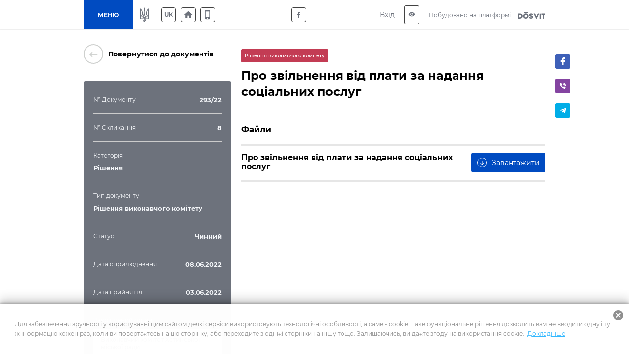

--- FILE ---
content_type: text/html; charset=utf-8
request_url: https://khotyn.dosvit.org.ua/documents/cl8x2vdx9qlhn09142k3dwq2h
body_size: 20336
content:
<!DOCTYPE html>
              <html >
              <head>
                <meta name="viewport" content="width=device-width, initial-scale=1.0, maximum-scale=2.0, user-scalable=yes">
                <title data-react-helmet="true">Про звільнення від плати за надання соціальних послуг | Документи | Хотинська міська об&#x27;єднана територіальна громада</title>
                <meta data-react-helmet="true" property="og:url" content="http://khotyn.dosvit.org.ua/documents/cl8x2vdx9qlhn09142k3dwq2h"/><meta data-react-helmet="true" property="og:type" content="website"/><meta data-react-helmet="true" property="og:image" content="http://khotyn.dosvit.org.ua/storage/municipality/share_image/Хотин фото2.jpeg"/><meta data-react-helmet="true" property="fb:app_id" content="1176039395907239"/><meta data-react-helmet="true" name="description" content="Документ №293/22 | Хотинська міська об&#x27;єднана територіальна громада"/><meta data-react-helmet="true" property="og:title" content="Про звільнення від плати за надання соціальних послуг | Документи | Хотинська міська об&#x27;єднана територіальна громада"/><meta data-react-helmet="true" property="og:description" content="Документ №293/22 | Хотинська міська об&#x27;єднана територіальна громада"/>
                
                <meta name="mobile-web-app-capable" content="yes"><meta name="theme-color" content="#000"><meta name="application-name" content="Dosvit"><link rel="apple-touch-icon" sizes="57x57" href="/icons-dc28b622e5609c9becdf403e6677afde/apple-touch-icon-57x57.png"><link rel="apple-touch-icon" sizes="60x60" href="/icons-dc28b622e5609c9becdf403e6677afde/apple-touch-icon-60x60.png"><link rel="apple-touch-icon" sizes="72x72" href="/icons-dc28b622e5609c9becdf403e6677afde/apple-touch-icon-72x72.png"><link rel="apple-touch-icon" sizes="76x76" href="/icons-dc28b622e5609c9becdf403e6677afde/apple-touch-icon-76x76.png"><link rel="apple-touch-icon" sizes="114x114" href="/icons-dc28b622e5609c9becdf403e6677afde/apple-touch-icon-114x114.png"><link rel="apple-touch-icon" sizes="120x120" href="/icons-dc28b622e5609c9becdf403e6677afde/apple-touch-icon-120x120.png"><link rel="apple-touch-icon" sizes="144x144" href="/icons-dc28b622e5609c9becdf403e6677afde/apple-touch-icon-144x144.png"><link rel="apple-touch-icon" sizes="152x152" href="/icons-dc28b622e5609c9becdf403e6677afde/apple-touch-icon-152x152.png"><link rel="apple-touch-icon" sizes="180x180" href="/icons-dc28b622e5609c9becdf403e6677afde/apple-touch-icon-180x180.png"><meta name="apple-mobile-web-app-capable" content="yes"><meta name="apple-mobile-web-app-status-bar-style" content="black-translucent"><meta name="apple-mobile-web-app-title" content="Dosvit"><link rel="icon" type="image/png" sizes="32x32" href="/icons-dc28b622e5609c9becdf403e6677afde/favicon-32x32.png"><link rel="icon" type="image/png" sizes="16x16" href="/icons-dc28b622e5609c9becdf403e6677afde/favicon-16x16.png"><link rel="shortcut icon" href="/icons-dc28b622e5609c9becdf403e6677afde/favicon.ico"><link rel="apple-touch-startup-image" media="(device-width: 320px) and (device-height: 480px) and (-webkit-device-pixel-ratio: 1)" href="/icons-dc28b622e5609c9becdf403e6677afde/apple-touch-startup-image-320x460.png"><link rel="apple-touch-startup-image" media="(device-width: 320px) and (device-height: 480px) and (-webkit-device-pixel-ratio: 2)" href="/icons-dc28b622e5609c9becdf403e6677afde/apple-touch-startup-image-640x920.png"><link rel="apple-touch-startup-image" media="(device-width: 320px) and (device-height: 568px) and (-webkit-device-pixel-ratio: 2)" href="/icons-dc28b622e5609c9becdf403e6677afde/apple-touch-startup-image-640x1096.png"><link rel="apple-touch-startup-image" media="(device-width: 375px) and (device-height: 667px) and (-webkit-device-pixel-ratio: 2)" href="/icons-dc28b622e5609c9becdf403e6677afde/apple-touch-startup-image-750x1294.png"><link rel="apple-touch-startup-image" media="(device-width: 414px) and (device-height: 736px) and (orientation: landscape) and (-webkit-device-pixel-ratio: 3)" href="/icons-dc28b622e5609c9becdf403e6677afde/apple-touch-startup-image-1182x2208.png"><link rel="apple-touch-startup-image" media="(device-width: 414px) and (device-height: 736px) and (orientation: portrait) and (-webkit-device-pixel-ratio: 3)" href="/icons-dc28b622e5609c9becdf403e6677afde/apple-touch-startup-image-1242x2148.png"><link rel="apple-touch-startup-image" media="(device-width: 768px) and (device-height: 1024px) and (orientation: landscape) and (-webkit-device-pixel-ratio: 1)" href="/icons-dc28b622e5609c9becdf403e6677afde/apple-touch-startup-image-748x1024.png"><link rel="apple-touch-startup-image" media="(device-width: 768px) and (device-height: 1024px) and (orientation: portrait) and (-webkit-device-pixel-ratio: 1)" href="/icons-dc28b622e5609c9becdf403e6677afde/apple-touch-startup-image-768x1004.png"><link rel="apple-touch-startup-image" media="(device-width: 768px) and (device-height: 1024px) and (orientation: landscape) and (-webkit-device-pixel-ratio: 2)" href="/icons-dc28b622e5609c9becdf403e6677afde/apple-touch-startup-image-1496x2048.png"><link rel="apple-touch-startup-image" media="(device-width: 768px) and (device-height: 1024px) and (orientation: portrait) and (-webkit-device-pixel-ratio: 2)" href="/icons-dc28b622e5609c9becdf403e6677afde/apple-touch-startup-image-1536x2008.png">
                <style type="text/css" id="jss-server-side">.Component-root-66 {
  color: #fff;
  width: auto;
  border: calc(0.1rem + 1px) solid undefined;
  cursor: pointer;
  margin: 0;
  display: inline-block;
  padding: 0 20px;
  position: relative;
  font-size: 1.2rem;
  background: #004bc1;
  min-height: calc(2rem + 18px);
  text-align: center;
  transition: all .2s ease;
  align-items: center;
  font-family: inherit;
  border-radius: 4px;
  vertical-align: middle;
  -moz-appearance: none;
  justify-content: center;
  text-decoration: none;
  -webkit-appearance: none;
}
.Component-root-66:disabled {
  cursor: default;
  opacity: 0.5;
}
.Component-root-69 {
  color: #fff;
  width: 3rem;
  border: calc(0.1rem + 1px) solid undefined;
  cursor: pointer;
  margin: 0;
  display: inline-flex;
  padding: 0;
  position: relative;
  font-size: 1.1rem;
  background: #004bc1;
  min-height: 3rem;
  text-align: center;
  transition: all .2s ease;
  align-items: center;
  font-family: inherit;
  border-radius: 4px;
  vertical-align: middle;
  -moz-appearance: none;
  justify-content: center;
  text-decoration: none;
  -webkit-appearance: none;
}
.Component-root-69:disabled {
  cursor: default;
  opacity: 0.5;
}
.Component-root-74 {
  color: #fff;
  width: 3rem;
  border: calc(0.1rem + 1px) solid undefined;
  cursor: pointer;
  margin: 0;
  display: inline-flex;
  padding: 0;
  position: relative;
  font-size: 1.1rem;
  background: #004bc1;
  min-height: 3rem;
  text-align: center;
  transition: all .2s ease;
  align-items: center;
  font-family: inherit;
  border-radius: 4px;
  vertical-align: middle;
  -moz-appearance: none;
  justify-content: center;
  text-decoration: none;
  -webkit-appearance: none;
}
.Component-root-74:disabled {
  cursor: default;
  opacity: 0.5;
}
.Component-root-80 {
  color: #fff;
  width: 3rem;
  border: calc(0.1rem + 1px) solid #424242;
  cursor: pointer;
  margin: 0;
  display: inline-flex;
  padding: 0;
  position: relative;
  font-size: 1.1rem;
  background: transparent;
  min-height: 3rem;
  text-align: center;
  transition: all .2s ease;
  align-items: center;
  font-family: inherit;
  border-radius: 4px;
  vertical-align: middle;
  -moz-appearance: none;
  justify-content: center;
  text-decoration: none;
  -webkit-appearance: none;
}
.Component-root-80:disabled {
  cursor: default;
  opacity: 0.5;
}
.Component-root-85 {
  color: #fff;
  width: auto;
  border: calc(0.1rem + 1px) solid undefined;
  cursor: pointer;
  margin: 0;
  display: inline-block;
  padding: 0 20px;
  position: relative;
  font-size: 1.2rem;
  background: #004bc1;
  min-height: calc(2rem + 18px);
  text-align: center;
  transition: all .2s ease;
  align-items: center;
  font-family: inherit;
  border-radius: 4px;
  vertical-align: middle;
  -moz-appearance: none;
  justify-content: center;
  text-decoration: none;
  -webkit-appearance: none;
}
.Component-root-85:disabled {
  cursor: default;
  opacity: 0.5;
}
.Component-root-141 {
  color: #fff;
  width: auto;
  border: calc(0.1rem + 1px) solid undefined;
  cursor: pointer;
  margin: 0;
  display: inline-flex;
  padding: 0 20px;
  position: relative;
  font-size: 1.2rem;
  background: #004bc1;
  min-height: calc(2rem + 18px);
  text-align: center;
  transition: all .2s ease;
  align-items: center;
  font-family: inherit;
  border-radius: 4px;
  vertical-align: middle;
  -moz-appearance: none;
  justify-content: center;
  text-decoration: none;
  -webkit-appearance: none;
}
.Component-root-141:disabled {
  cursor: default;
  opacity: 0.5;
}
.Component-root-155 {
  color: #fff;
  width: 3rem;
  border: calc(0.1rem + 1px) solid #424242;
  cursor: pointer;
  margin: 0;
  display: inline-flex;
  padding: 0;
  position: relative;
  font-size: 1.1rem;
  background: transparent;
  min-height: 3rem;
  text-align: center;
  transition: all .2s ease;
  align-items: center;
  font-family: inherit;
  border-radius: 4px;
  vertical-align: middle;
  -moz-appearance: none;
  justify-content: center;
  text-decoration: none;
  -webkit-appearance: none;
}
.Component-root-155:disabled {
  cursor: default;
  opacity: 0.5;
}

.div-root-113 {
  overflow: hidden;
  font-size: 1.3rem;
  font-weight: 600;
  margin-bottom: 10px;
  text-overflow: ellipsis;
}
.div-root-113 a {
  color: #ffe358;
  text-decoration: none;
}
.div-root-113 a:hover {
  text-decoration: underline;
}
.div-root-115 {
  overflow: hidden;
  font-size: 1.3rem;
  font-weight: 600;
  margin-bottom: 10px;
  text-overflow: ellipsis;
}
.div-root-115 a {
  color: #ffe358;
  text-decoration: none;
}
.div-root-115 a:hover {
  text-decoration: underline;
}
.div-root-117 {
  overflow: hidden;
  font-size: 1.3rem;
  font-weight: 600;
  margin-bottom: 10px;
  text-overflow: ellipsis;
}
.div-root-117 a {
  color: #ffe358;
  text-decoration: none;
}
.div-root-117 a:hover {
  text-decoration: underline;
}
.div-root-119 {
  overflow: hidden;
  font-size: 1.3rem;
  font-weight: 600;
  margin-bottom: 10px;
  text-overflow: ellipsis;
}
.div-root-119 a {
  color: #ffe358;
  text-decoration: none;
}
.div-root-119 a:hover {
  text-decoration: underline;
}
.div-root-121 {
  overflow: hidden;
  font-size: 1.3rem;
  font-weight: 600;
  margin-bottom: 10px;
  text-overflow: ellipsis;
}
.div-root-121 a {
  color: #ffe358;
  text-decoration: none;
}
.div-root-121 a:hover {
  text-decoration: underline;
}
.div-root-123 {
  overflow: hidden;
  font-size: 1.3rem;
  font-weight: 600;
  margin-bottom: 10px;
  text-overflow: ellipsis;
}
.div-root-123 a {
  color: #ffe358;
  text-decoration: none;
}
.div-root-123 a:hover {
  text-decoration: underline;
}
.div-root-126 {
  overflow: hidden;
  font-size: 1.3rem;
  font-weight: 600;
  margin-bottom: 10px;
  text-overflow: ellipsis;
}
.div-root-126 a {
  color: #ffe358;
  text-decoration: none;
}
.div-root-126 a:hover {
  text-decoration: underline;
}
.div-root-111 {
  font-size: 1.2rem;
  margin-bottom: 10px;
}

.Component-root-110 {
  display: flex;
  flex-wrap: wrap;
  text-align: left;
  border-bottom: 1px solid #ccc;
  margin-bottom: 20px;
  padding-bottom: 10px;
  justify-content: space-between;
}
.Component-root-110:last-child {
  border-bottom: 0 none;
  margin-bottom: 0;
  padding-bottom: 0;
}
.Component-root-114 {
  display: flex;
  flex-wrap: wrap;
  text-align: left;
  border-bottom: 1px solid #ccc;
  margin-bottom: 20px;
  padding-bottom: 10px;
  justify-content: space-between;
}
.Component-root-114:last-child {
  border-bottom: 0 none;
  margin-bottom: 0;
  padding-bottom: 0;
}
.Component-root-116 {
  display: block;
  flex-wrap: wrap;
  text-align: left;
  border-bottom: 1px solid #ccc;
  margin-bottom: 20px;
  padding-bottom: 10px;
  justify-content: space-between;
}
.Component-root-116:last-child {
  border-bottom: 0 none;
  margin-bottom: 0;
  padding-bottom: 0;
}
.Component-root-118 {
  display: block;
  flex-wrap: wrap;
  text-align: left;
  border-bottom: 1px solid #ccc;
  margin-bottom: 20px;
  padding-bottom: 10px;
  justify-content: space-between;
}
.Component-root-118:last-child {
  border-bottom: 0 none;
  margin-bottom: 0;
  padding-bottom: 0;
}
.Component-root-120 {
  display: flex;
  flex-wrap: wrap;
  text-align: left;
  border-bottom: 1px solid #ccc;
  margin-bottom: 20px;
  padding-bottom: 10px;
  justify-content: space-between;
}
.Component-root-120:last-child {
  border-bottom: 0 none;
  margin-bottom: 0;
  padding-bottom: 0;
}
.Component-root-122 {
  display: flex;
  flex-wrap: wrap;
  text-align: left;
  border-bottom: 1px solid #ccc;
  margin-bottom: 20px;
  padding-bottom: 10px;
  justify-content: space-between;
}
.Component-root-122:last-child {
  border-bottom: 0 none;
  margin-bottom: 0;
  padding-bottom: 0;
}
.Component-root-125 {
  display: flex;
  flex-wrap: wrap;
  text-align: left;
  border-bottom: 1px solid #ccc;
  margin-bottom: 20px;
  padding-bottom: 10px;
  justify-content: space-between;
}
.Component-root-125:last-child {
  border-bottom: 0 none;
  margin-bottom: 0;
  padding-bottom: 0;
}
.Component-root-127 {
  display: block;
  flex-wrap: wrap;
  text-align: left;
  border-bottom: 1px solid #ccc;
  margin-bottom: 20px;
  padding-bottom: 10px;
  justify-content: space-between;
}
.Component-root-127:last-child {
  border-bottom: 0 none;
  margin-bottom: 0;
  padding-bottom: 0;
}

.aside-root-108 {
  color: #f5f7fa;
  padding: 30px 20px;
  background: #6d727c;
  box-shadow: none;
  margin-top: 35px;
  border-radius: 4px;
}
@media (max-width: 920px) {
  .aside-root-108 {
    margin-top: 25px;
  }
}
  .aside-root-108 a[href^="mailto"] {
    color: #8ebaff;
    text-decoration: none;
  }
  .aside-root-108 a[href^="mailto"]:hover {
    text-decoration: underline;
  }

  .Component-root-133 {
    color: #fff;
    border: 1px solid #c33c54;
    margin: 10px 10px 10px 0;
    display: inline-flex;
    padding: 0.6rem;
    overflow: hidden;
    font-size: 1rem;
    max-width: 100%;
    min-width: 136px;
    background: #c33c54;
    min-height: 2.3rem;
    text-align: center;
    align-items: center;
    font-weight: 500;
    border-radius: 2px;
    text-overflow: ellipsis;
    justify-content: center;
  }
  .div-root-134 {
    overflow: hidden;
    text-overflow: ellipsis;
  }

  .i-root-41 {  }
  .i-root-71 {  }
  .i-root-75 {  }
  .i-root-86 {  }
  .i-root-103 {  }
  .i-root-142 {  }
  .i-root-167 {  }

  .Button-root-140 {
    border: 0 none;
    height: auto;
    display: inline-flex;
    padding: 10px 15px;
    font-size: 1.4rem;
    background: #004bc1;
    align-items: center;
    white-space: nowrap;
    text-decoration: none;
  }
  .Button-root-140:hover {  }
@media (max-width: 620px) {
  .Button-root-140 {
    width: 100%;
    margin-top: 10px;
  }
}
  .Button-root-140 i {
    flex: 0 0 2rem;
    color: white;
    border: 1px solid #fff;
    height: 2rem;
    font-size: 1.2rem;
    text-align: center;
    line-height: 2rem;
    margin-right: 10px;
    border-radius: 100%;
  }
  .span-root-143 {
    color: white;
  }
  .Link-root-102 {
    border: 0 none;
    cursor: pointer;
    display: flex;
    padding: 0;
    background: none;
    align-items: center;
    text-decoration: none;
  }
  .Link-root-102 > span {
    flex: 0 0 4rem;
    color: #ced0ce;
    border: 2px solid #ced0ce;
    height: 4rem;
    display: inline-block;
    text-align: center;
    transition: all 0.15s ease;
    line-height: 4rem;
    border-radius: 100%;
  }
  .Link-root-102 > span i {
    font-size: 2.2rem;
    line-height: 3.8rem;
  }
  .Link-root-102:hover span {
    color: #fff;
    background: #545e75;
    border-color: #545e75;
  }
  .div-root-104 {
    flex: auto;
    font-size: 1.4rem;
    text-align: left;
    font-weight: 600;
    margin-left: 10px;
  }

  .div-root-100 {
    margin: 0 auto;
    display: flex;
    padding: 30px 20px;
    position: relative;
    max-width: 980px;
  }
@media (max-width: 920px) {
  .div-root-100 {
    display: block;
    padding: 30px 15px;
  }
}
  .div-root-101 {
    flex: 0 0 32%;
    min-width: 0;
    margin-right: 20px;
  }
  .div-root-101 h1 {
    margin: 0 0 30px;
    font-size: calc(2.5rem + 10px);
    font-weight: 800;
  }
@media (max-width: 920px) {
  .div-root-101 {
    margin: 0 auto 20px;
    max-width: 700px;
    text-align: center;
  }
  .div-root-101 h1 {
    font-size: 38px;
  }
}
  .div-root-130 {
    flex: auto;
    position: relative;
    min-width: 0;
  }
  .div-root-130 img {
    max-width: 100%;
  }
  .div-root-130 h1 {
    color: #000;
    margin: 20px 0;
    font-size: 2.4rem;
    font-weight: 600;
    line-height: 1.4;
  }
@media (max-width: 920px) {
  .div-root-130 {
    margin: 0 auto;
    padding: 20px 0 0;
    max-width: 700px;
  }
}
  .div-root-130 h1:first-of-type {
    margin-top: 0;
  }

  .Link-root-129 {
    color: #000;
    display: flex;
    padding: 10px 15px;
    background: #d7dce0;
    margin-top: 10px;
    min-height: 60px;
    transition: all 0.17s ease;
    align-items: center;
    border-radius: 4px;
    text-decoration: none;
  }
  .Link-root-129:hover {
    color: #fff;
    background: #004bc1;
  }
  .Link-root-129 img {
    width: 38px;
    height: 38px;
    object-fit: cover;
    flex-shrink: 0;
    margin-right: 10px;
    border-radius: 100%;
  }
  .Link-root-129 span {
    flex: auto;
    font-size: 1.2rem;
    font-weight: 500;
  }
@media (min-width: 1061px) {
  .div-root-106 {
    top: 20px;
    left: calc(100% + 20px);
    bottom: 0;
    position: absolute;
  }
}



  .Component-root-138 {
    display: flex;
    border-bottom: 1px solid #e6e6e6;
    margin-bottom: 20px;
    padding-bottom: 15px;
    justify-content: space-between;
  }
@media (max-width: 620px) {
  .Component-root-138 {
    display: block;
  }
}
  .Component-root-138:first-of-type {
    border-bottom-width: 4px;
  }
  .Component-root-138 h3 {
    margin: 0;
    font-size: 1.6rem;
    font-weight: normal;
  }
  .Component-root-138 p {
    color: #8f8f8f;
    margin: 0;
    font-size: 1.2rem;
  }
  .Component-root-138:first-of-type h3 {
    font-weight: bold;
  }
  .div-root-135 {
    margin-top: 50px;
  }
  .div-root-135 h2 {
    margin: 14px 0;
    font-size: 1.7rem;
    font-weight: bold;
    border-bottom: 4px solid #e6e6e6;
    padding-bottom: 20px;
  }
  .withAccessibility\(ShareButtons\)-root-105 {
    margin-top: 10px;
  }
@media (min-width: 921px) {
  .withAccessibility\(ShareButtons\)-root-105 {
    display: none;
  }
}
@media (max-width: 920px) {
  .withAccessibility\(ShareButtons\)-root-131 {
    display: none;
  }
}

  .Button-root-79 {
    color: #6d727c;
    border: .1rem solid #424242;
    font-size: 1.6rem;
    max-width: 72px;
    max-height: 72px;
    border-width: 0.1rem;
  }
  .Button-root-79:hover {
    color: #fff;
    background: #004bc1;
    border-color: #004bc1;
  }
  .Button-root-154 {
    color: #6d727c;
    border: .1rem solid #424242;
    font-size: 1.6rem;
    max-width: 72px;
    max-height: 72px;
    border-width: 0.1rem;
  }
  .Button-root-154:hover {
    color: #fff;
    background: #004bc1;
    border-color: #004bc1;
  }
  .div-root-95 {
    display: inline-block;
  }
  .SvgLogo-root-96 {
    width: 5.6rem;
    height: 1.5rem;
  }
  .div-root-82 {
    display: flex;
    margin-right: 10px;
  }
@media (max-width: 920px) {
  .div-root-82 {
    display: none;
  }
}

  .Component-root-88 {
    top: 100%;
    left: 0;
    color: #1a1a1a;
    width: 100%;
    padding: 5px;
    position: absolute;
    font-size: 36px;
    background: #dbe0e1;
    text-align: center;
    visibility: hidden;
  }

  .Button-root-84 {  }
  .Button-root-84.Button-root-84 {
    color: inherit;
    width: 3rem;
    border: .1rem solid #424242;
    height: 3rem;
    margin: 0px 10px;
    padding: 0;
    max-width: 72px;
    background: transparent;
    max-height: 72px;
    line-height: 1;
    border-radius: 3px;
  }
  .Button-root-84.Button-root-84:hover {
    color: #fff;
    background: #004bc1;
    border-color: #004bc1;
  }
  .Button-root-84.Button-root-84 i {
    font-size: 1.4rem;
  }
  .Button-root-84.Button-root-84:hover + .hover-info {
    visibility: visible;
  }
  .div-root-81 {
    display: flex;
    margin-right: 10px;
  }

  .button-root-54 {
    color: #fff;
    border: 0;
    cursor:  pointer;
    margin: 0;
    display: inline-block;
    padding: 0 20px;
    position: relative;
    font-size: 1.2rem;
    min-width: 100px;
    align-self: stretch;
    background: #004bc1;
    transition: color 0.2s ease;
    flex-shrink: 0;
    font-family: inherit;
    font-weight: bold;
    white-space: nowrap;
    border-radius: 0;
    text-transform: uppercase;
    -moz-appearance: none;
    -webkit-appearance: none;
  }
  .button-root-54:hover {
    color: #fff;
  }
  .button-root-54:hover:before {
    opacity: 1;
  }
  .button-root-54:before {
    top: 0;
    left: 0;
    width: 100%;
    height: 100%;
    content: "";
    opacity: 0;
    position: absolute;
    background: #1E65D4;
    transition: opacity 0.2s;
  }
@media (max-width: 700px) {
  .button-root-54 {
    width: 60px;
    padding: 0;
    min-width: 60px;
  }
}
  .span-root-55 {
    position: relative;
  }
@media (max-width: 700px) {
  .span-root-55 {
    display: none;
  }
}
  .span-root-56 {
    color: currentColor;
    display: none;
    position: relative;
    font-size: 18px;
  }
@media (max-width: 700px) {
  .span-root-56 {
    display: block;
  }
}
#google_translate_element {
  display: none !important;
}
#goog-gt-tt {
  display: none !important;
}
.goog-text-highlight {
  border: none !important;
  box-shadow: none !important;
  background-color: transparent !important;
}
body {
  top: auto !important;
}
body > .skiptranslate:first-child:not([style="display: none;"]) ~ .app {
  padding-top: 39px;
}
  .div-root-62 {
    position: relative;
    user-select: none;
  }

  .Button-root-64 {
    color: #6d727c;
    width: 3rem;
    border: .1rem solid #424242;
    margin: 5px;
    padding: 0 5px;
    font-size: 1.2rem;
    max-width: 72px;
    background: transparent;
    max-height: 72px;
    min-height: 3rem;
    font-weight: bold;
    line-height: 1;
    border-width: 0.1rem;
    text-transform: uppercase;
  }
  .Button-root-64:hover {
    color: #fff;
    background: #004bc1;
    border-color: #004bc1;
  }

  .header-root-50 {
    color: #6d727c;
    z-index: 10010;
    position: relative;
    background: #fff;
    box-shadow: 0 0 2px rgba(0,0,0,.2);
  }
  .div-root-58 {
    display: flex;
    align-self: stretch;
    align-items: center;
  }
  .div-root-76 {
    margin: 0 auto;
  }
@media (max-width: 520px) {
  .div-root-76 {
    max-width: 80px;
  }
}


  .span-root-91 {
    color: #6d727c;
    font-size: 1.2rem;
    margin-right: 15px;
    vertical-align: middle;
  }
@media (max-width: 700px) {
  .span-root-91 {
    display: none;
  }
}

  .div-root-52 {
    margin: 0 auto;
    display: flex;
    max-width: 940px;
    min-height: 60px;
  }
  .div-root-57 {
    display: flex;
    flex-grow: 1;
    align-items: center;
    justify-content: space-between;
  }

  .Logo-root-98 {
    fill: #6d727c;
    display: none;
  }
@media (max-width: 700px) {
  .Logo-root-98 {
    display: inline-block;
  }
}

  .Logo-root-94 {
    vertical-align: middle;
  }
@media (max-width: 700px) {
  .Logo-root-94 {
    display: none;
  }
}
  .Logo-root-94 path {
    fill: #6d727c;
  }
  .a-root-92 {
    display: inline-block;
    vertical-align: middle;
  }
@media (max-width: 1210px) {
  .a-root-92 {
    margin-right: 18px;
  }
}

  .Button-root-68 {
    color: #6d727c;
    border: .1rem solid #424242;
    margin: 5px;
    font-size: 1.6rem;
    max-width: 72px;
    background: transparent;
    max-height: 72px;
    border-width: 0.1rem;
  }
  .Button-root-68:hover {
    color: #fff;
    background: #004bc1;
    border-color: #004bc1;
  }

  .Button-root-73 {
    color: #6d727c;
    border: .1rem solid #424242;
    margin: 5px;
    font-size: 1.6rem;
    max-width: 72px;
    background: transparent;
    max-height: 72px;
    border-width: 0.1rem;
  }
  .Button-root-73:hover {
    color: #fff;
    background: #004bc1;
    border-color: #004bc1;
  }
@media (max-width: 520px) {
  .Button-root-73 {
    display: none;
  }
}
  .Icon-root-70 {
    font-size: 2rem !important;
  }
  .SocialButton-root-77 {
    margin: 5px;
  }
  .div-root-59 {
    margin: 0 20px 0 15px;
    font-size: 0;
  }
@media (max-width: 520px) {
  .div-root-59 {
    margin-right: 10px;
  }
}

  .SvgUaHeraldy-root-61 {  }
  .SvgUaHeraldy-root-61 path {
    fill: #6d727c;
  }
  .div-root-12 {
    width: calc(100% + 20px);
    margin: 0 -10px;
    display: flex;
    flex-wrap: wrap;
  }
  .div-root-12 > a {
    width: calc(25% - 20px);
    margin: 0 10px 20px;
  }
@media (max-width: 990px) {
  .div-root-12 > a {
    width: calc(50% - 20px);
  }
}
@media (max-width: 600px) {
  .div-root-12 > a {
    width: 100%;
  }
}

  .Link-root-14 {
    color: #fff;
    cursor: pointer;
    display: block;
    position: relative;
    min-width: 21.5rem;
    background: #373f47;
    box-shadow: none;
    box-sizing: border-box;
    text-align: left;
    transition: all 0.2s ease;
    border-radius: 4px;
    margin-bottom: 20px;
    text-decoration: none;
  }
@media (max-width: 660px) {
  .Link-root-14 {
    margin-bottom: 10px;
  }
}
  .Link-root-14::before {
    top: 0;
    left: 0;
    width: 100%;
    height: 100%;
    content: "";
    opacity: 0;
    position: absolute;
    background: linear-gradient(147deg, #ffe358, #ffe358);
    transition: all .17s
      ease;
    border-radius: 4px;
  }
  .Link-root-14:hover {
    color: #1d1d1b;
  }
  .Link-root-14:hover::before {
    opacity: 1;
  }
  .Link-root-14 .item-name {
    display: flex;
    padding: 20px 10px 20px 20px;
    z-index: 2;
    position: relative;
    font-size: calc(1.6rem - 2px);
    min-height: 90px;
    align-items: center;
    font-weight: bold;
  }
  .Link-root-14 .info {
    height: 120px;
    padding: 15px 30px;
    z-index: 2;
    position: relative;
    background: rgba(0, 0, 0, 0.3);
  }
  .Link-root-14 .info + .info {
    background: rgba(0, 0, 0, 0.4);
  }
  .Link-root-14 .info .num {
    font-size: 48px;
    font-weight: 900;
  }
  .Link-root-14 .info .name {
    font-size: 14px;
    line-height: 1.21;
  }
@media (max-width: 660px) {
  .Link-root-14 .info .name {
    padding-right: 50%;
  }
}
  .Link-root-14 .info .num i {
    color: #fff;
    display: inline-block;
    font-size: 14px;
    margin-top: 5px;
    margin-left: 5px;
    border-radius: 100%;
    vertical-align: top;
  }
  .Link-root-14 .item-name i {
    font-size: calc(3rem + 15px);
    margin-right: 20px;
  }
  .Link-root-16 {
    color: #fff;
    cursor: pointer;
    display: block;
    position: relative;
    min-width: 21.5rem;
    background: #373f47;
    box-shadow: none;
    box-sizing: border-box;
    text-align: left;
    transition: all 0.2s ease;
    border-radius: 4px;
    margin-bottom: 20px;
    text-decoration: none;
  }
@media (max-width: 660px) {
  .Link-root-16 {
    margin-bottom: 10px;
  }
}
  .Link-root-16::before {
    top: 0;
    left: 0;
    width: 100%;
    height: 100%;
    content: "";
    opacity: 0;
    position: absolute;
    background: linear-gradient(147deg, #ffe358, #ffe358);
    transition: all .17s
      ease;
    border-radius: 4px;
  }
  .Link-root-16:hover {
    color: #1d1d1b;
  }
  .Link-root-16:hover::before {
    opacity: 1;
  }
  .Link-root-16 .item-name {
    display: flex;
    padding: 20px 10px 20px 20px;
    z-index: 2;
    position: relative;
    font-size: calc(1.6rem - 2px);
    min-height: 90px;
    align-items: center;
    font-weight: bold;
  }
  .Link-root-16 .info {
    height: 120px;
    padding: 15px 30px;
    z-index: 2;
    position: relative;
    background: rgba(0, 0, 0, 0.3);
  }
  .Link-root-16 .info + .info {
    background: rgba(0, 0, 0, 0.4);
  }
  .Link-root-16 .info .num {
    font-size: 48px;
    font-weight: 900;
  }
  .Link-root-16 .info .name {
    font-size: 14px;
    line-height: 1.21;
  }
@media (max-width: 660px) {
  .Link-root-16 .info .name {
    padding-right: 50%;
  }
}
  .Link-root-16 .info .num i {
    color: #fff;
    display: inline-block;
    font-size: 14px;
    margin-top: 5px;
    margin-left: 5px;
    border-radius: 100%;
    vertical-align: top;
  }
  .Link-root-16 .item-name i {
    font-size: calc(3rem + 15px);
    margin-right: 20px;
  }
  .Link-root-17 {
    color: #fff;
    cursor: pointer;
    display: block;
    position: relative;
    min-width: 21.5rem;
    background: #373f47;
    box-shadow: none;
    box-sizing: border-box;
    text-align: left;
    transition: all 0.2s ease;
    border-radius: 4px;
    margin-bottom: 20px;
    text-decoration: none;
  }
@media (max-width: 660px) {
  .Link-root-17 {
    margin-bottom: 10px;
  }
}
  .Link-root-17::before {
    top: 0;
    left: 0;
    width: 100%;
    height: 100%;
    content: "";
    opacity: 0;
    position: absolute;
    background: linear-gradient(147deg, #ffe358, #ffe358);
    transition: all .17s
      ease;
    border-radius: 4px;
  }
  .Link-root-17:hover {
    color: #1d1d1b;
  }
  .Link-root-17:hover::before {
    opacity: 1;
  }
  .Link-root-17 .item-name {
    display: flex;
    padding: 20px 10px 20px 20px;
    z-index: 2;
    position: relative;
    font-size: calc(1.6rem - 2px);
    min-height: 90px;
    align-items: center;
    font-weight: bold;
  }
  .Link-root-17 .info {
    height: 120px;
    padding: 15px 30px;
    z-index: 2;
    position: relative;
    background: rgba(0, 0, 0, 0.3);
  }
  .Link-root-17 .info + .info {
    background: rgba(0, 0, 0, 0.4);
  }
  .Link-root-17 .info .num {
    font-size: 48px;
    font-weight: 900;
  }
  .Link-root-17 .info .name {
    font-size: 14px;
    line-height: 1.21;
  }
@media (max-width: 660px) {
  .Link-root-17 .info .name {
    padding-right: 50%;
  }
}
  .Link-root-17 .info .num i {
    color: #fff;
    display: inline-block;
    font-size: 14px;
    margin-top: 5px;
    margin-left: 5px;
    border-radius: 100%;
    vertical-align: top;
  }
  .Link-root-17 .item-name i {
    font-size: calc(3rem + 15px);
    margin-right: 20px;
  }
  .Link-root-18 {
    color: #fff;
    cursor: pointer;
    display: block;
    position: relative;
    min-width: 21.5rem;
    background: #373f47;
    box-shadow: none;
    box-sizing: border-box;
    text-align: left;
    transition: all 0.2s ease;
    border-radius: 4px;
    margin-bottom: 20px;
    text-decoration: none;
  }
@media (max-width: 660px) {
  .Link-root-18 {
    margin-bottom: 10px;
  }
}
  .Link-root-18::before {
    top: 0;
    left: 0;
    width: 100%;
    height: 100%;
    content: "";
    opacity: 0;
    position: absolute;
    background: linear-gradient(147deg, #ffe358, #ffe358);
    transition: all .17s
      ease;
    border-radius: 4px;
  }
  .Link-root-18:hover {
    color: #1d1d1b;
  }
  .Link-root-18:hover::before {
    opacity: 1;
  }
  .Link-root-18 .item-name {
    display: flex;
    padding: 20px 10px 20px 20px;
    z-index: 2;
    position: relative;
    font-size: calc(1.6rem - 2px);
    min-height: 90px;
    align-items: center;
    font-weight: bold;
  }
  .Link-root-18 .info {
    height: 120px;
    padding: 15px 30px;
    z-index: 2;
    position: relative;
    background: rgba(0, 0, 0, 0.3);
  }
  .Link-root-18 .info + .info {
    background: rgba(0, 0, 0, 0.4);
  }
  .Link-root-18 .info .num {
    font-size: 48px;
    font-weight: 900;
  }
  .Link-root-18 .info .name {
    font-size: 14px;
    line-height: 1.21;
  }
@media (max-width: 660px) {
  .Link-root-18 .info .name {
    padding-right: 50%;
  }
}
  .Link-root-18 .info .num i {
    color: #fff;
    display: inline-block;
    font-size: 14px;
    margin-top: 5px;
    margin-left: 5px;
    border-radius: 100%;
    vertical-align: top;
  }
  .Link-root-18 .item-name i {
    font-size: calc(3rem + 15px);
    margin-right: 20px;
  }
  .Link-root-19 {
    color: #fff;
    cursor: pointer;
    display: block;
    position: relative;
    min-width: 21.5rem;
    background: #373f47;
    box-shadow: none;
    box-sizing: border-box;
    text-align: left;
    transition: all 0.2s ease;
    border-radius: 4px;
    margin-bottom: 20px;
    text-decoration: none;
  }
@media (max-width: 660px) {
  .Link-root-19 {
    margin-bottom: 10px;
  }
}
  .Link-root-19::before {
    top: 0;
    left: 0;
    width: 100%;
    height: 100%;
    content: "";
    opacity: 0;
    position: absolute;
    background: linear-gradient(147deg, #ffe358, #ffe358);
    transition: all .17s
      ease;
    border-radius: 4px;
  }
  .Link-root-19:hover {
    color: #1d1d1b;
  }
  .Link-root-19:hover::before {
    opacity: 1;
  }
  .Link-root-19 .item-name {
    display: flex;
    padding: 20px 10px 20px 20px;
    z-index: 2;
    position: relative;
    font-size: calc(1.6rem - 2px);
    min-height: 90px;
    align-items: center;
    font-weight: bold;
  }
  .Link-root-19 .info {
    height: 120px;
    padding: 15px 30px;
    z-index: 2;
    position: relative;
    background: rgba(0, 0, 0, 0.3);
  }
  .Link-root-19 .info + .info {
    background: rgba(0, 0, 0, 0.4);
  }
  .Link-root-19 .info .num {
    font-size: 48px;
    font-weight: 900;
  }
  .Link-root-19 .info .name {
    font-size: 14px;
    line-height: 1.21;
  }
@media (max-width: 660px) {
  .Link-root-19 .info .name {
    padding-right: 50%;
  }
}
  .Link-root-19 .info .num i {
    color: #fff;
    display: inline-block;
    font-size: 14px;
    margin-top: 5px;
    margin-left: 5px;
    border-radius: 100%;
    vertical-align: top;
  }
  .Link-root-19 .item-name i {
    font-size: calc(3rem + 15px);
    margin-right: 20px;
  }
  .Link-root-20 {
    color: #fff;
    cursor: pointer;
    display: block;
    position: relative;
    min-width: 21.5rem;
    background: #373f47;
    box-shadow: none;
    box-sizing: border-box;
    text-align: left;
    transition: all 0.2s ease;
    border-radius: 4px;
    margin-bottom: 20px;
    text-decoration: none;
  }
@media (max-width: 660px) {
  .Link-root-20 {
    margin-bottom: 10px;
  }
}
  .Link-root-20::before {
    top: 0;
    left: 0;
    width: 100%;
    height: 100%;
    content: "";
    opacity: 0;
    position: absolute;
    background: linear-gradient(147deg, #ffe358, #ffe358);
    transition: all .17s
      ease;
    border-radius: 4px;
  }
  .Link-root-20:hover {
    color: #1d1d1b;
  }
  .Link-root-20:hover::before {
    opacity: 1;
  }
  .Link-root-20 .item-name {
    display: flex;
    padding: 20px 10px 20px 20px;
    z-index: 2;
    position: relative;
    font-size: calc(1.6rem - 2px);
    min-height: 90px;
    align-items: center;
    font-weight: bold;
  }
  .Link-root-20 .info {
    height: 120px;
    padding: 15px 30px;
    z-index: 2;
    position: relative;
    background: rgba(0, 0, 0, 0.3);
  }
  .Link-root-20 .info + .info {
    background: rgba(0, 0, 0, 0.4);
  }
  .Link-root-20 .info .num {
    font-size: 48px;
    font-weight: 900;
  }
  .Link-root-20 .info .name {
    font-size: 14px;
    line-height: 1.21;
  }
@media (max-width: 660px) {
  .Link-root-20 .info .name {
    padding-right: 50%;
  }
}
  .Link-root-20 .info .num i {
    color: #fff;
    display: inline-block;
    font-size: 14px;
    margin-top: 5px;
    margin-left: 5px;
    border-radius: 100%;
    vertical-align: top;
  }
  .Link-root-20 .item-name i {
    font-size: calc(3rem + 15px);
    margin-right: 20px;
  }
  .Link-root-21 {
    color: #fff;
    cursor: pointer;
    display: block;
    position: relative;
    min-width: 21.5rem;
    background: #373f47;
    box-shadow: none;
    box-sizing: border-box;
    text-align: left;
    transition: all 0.2s ease;
    border-radius: 4px;
    margin-bottom: 20px;
    text-decoration: none;
  }
@media (max-width: 660px) {
  .Link-root-21 {
    margin-bottom: 10px;
  }
}
  .Link-root-21::before {
    top: 0;
    left: 0;
    width: 100%;
    height: 100%;
    content: "";
    opacity: 0;
    position: absolute;
    background: linear-gradient(147deg, #ffe358, #ffe358);
    transition: all .17s
      ease;
    border-radius: 4px;
  }
  .Link-root-21:hover {
    color: #1d1d1b;
  }
  .Link-root-21:hover::before {
    opacity: 1;
  }
  .Link-root-21 .item-name {
    display: flex;
    padding: 20px 10px 20px 20px;
    z-index: 2;
    position: relative;
    font-size: calc(1.6rem - 2px);
    min-height: 90px;
    align-items: center;
    font-weight: bold;
  }
  .Link-root-21 .info {
    height: 120px;
    padding: 15px 30px;
    z-index: 2;
    position: relative;
    background: rgba(0, 0, 0, 0.3);
  }
  .Link-root-21 .info + .info {
    background: rgba(0, 0, 0, 0.4);
  }
  .Link-root-21 .info .num {
    font-size: 48px;
    font-weight: 900;
  }
  .Link-root-21 .info .name {
    font-size: 14px;
    line-height: 1.21;
  }
@media (max-width: 660px) {
  .Link-root-21 .info .name {
    padding-right: 50%;
  }
}
  .Link-root-21 .info .num i {
    color: #fff;
    display: inline-block;
    font-size: 14px;
    margin-top: 5px;
    margin-left: 5px;
    border-radius: 100%;
    vertical-align: top;
  }
  .Link-root-21 .item-name i {
    font-size: calc(3rem + 15px);
    margin-right: 20px;
  }
  .Link-root-22 {
    color: #fff;
    cursor: pointer;
    display: block;
    position: relative;
    min-width: 21.5rem;
    background: #373f47;
    box-shadow: none;
    box-sizing: border-box;
    text-align: left;
    transition: all 0.2s ease;
    border-radius: 4px;
    margin-bottom: 20px;
    text-decoration: none;
  }
@media (max-width: 660px) {
  .Link-root-22 {
    margin-bottom: 10px;
  }
}
  .Link-root-22::before {
    top: 0;
    left: 0;
    width: 100%;
    height: 100%;
    content: "";
    opacity: 0;
    position: absolute;
    background: linear-gradient(147deg, #ffe358, #ffe358);
    transition: all .17s
      ease;
    border-radius: 4px;
  }
  .Link-root-22:hover {
    color: #1d1d1b;
  }
  .Link-root-22:hover::before {
    opacity: 1;
  }
  .Link-root-22 .item-name {
    display: flex;
    padding: 20px 10px 20px 20px;
    z-index: 2;
    position: relative;
    font-size: calc(1.6rem - 2px);
    min-height: 90px;
    align-items: center;
    font-weight: bold;
  }
  .Link-root-22 .info {
    height: 120px;
    padding: 15px 30px;
    z-index: 2;
    position: relative;
    background: rgba(0, 0, 0, 0.3);
  }
  .Link-root-22 .info + .info {
    background: rgba(0, 0, 0, 0.4);
  }
  .Link-root-22 .info .num {
    font-size: 48px;
    font-weight: 900;
  }
  .Link-root-22 .info .name {
    font-size: 14px;
    line-height: 1.21;
  }
@media (max-width: 660px) {
  .Link-root-22 .info .name {
    padding-right: 50%;
  }
}
  .Link-root-22 .info .num i {
    color: #fff;
    display: inline-block;
    font-size: 14px;
    margin-top: 5px;
    margin-left: 5px;
    border-radius: 100%;
    vertical-align: top;
  }
  .Link-root-22 .item-name i {
    font-size: calc(3rem + 15px);
    margin-right: 20px;
  }
  .Link-root-23 {
    color: #fff;
    cursor: pointer;
    display: block;
    position: relative;
    min-width: 21.5rem;
    background: #373f47;
    box-shadow: none;
    box-sizing: border-box;
    text-align: left;
    transition: all 0.2s ease;
    border-radius: 4px;
    margin-bottom: 20px;
    text-decoration: none;
  }
@media (max-width: 660px) {
  .Link-root-23 {
    margin-bottom: 10px;
  }
}
  .Link-root-23::before {
    top: 0;
    left: 0;
    width: 100%;
    height: 100%;
    content: "";
    opacity: 0;
    position: absolute;
    background: linear-gradient(147deg, #ffe358, #ffe358);
    transition: all .17s
      ease;
    border-radius: 4px;
  }
  .Link-root-23:hover {
    color: #1d1d1b;
  }
  .Link-root-23:hover::before {
    opacity: 1;
  }
  .Link-root-23 .item-name {
    display: flex;
    padding: 20px 10px 20px 20px;
    z-index: 2;
    position: relative;
    font-size: calc(1.6rem - 2px);
    min-height: 90px;
    align-items: center;
    font-weight: bold;
  }
  .Link-root-23 .info {
    height: 120px;
    padding: 15px 30px;
    z-index: 2;
    position: relative;
    background: rgba(0, 0, 0, 0.3);
  }
  .Link-root-23 .info + .info {
    background: rgba(0, 0, 0, 0.4);
  }
  .Link-root-23 .info .num {
    font-size: 48px;
    font-weight: 900;
  }
  .Link-root-23 .info .name {
    font-size: 14px;
    line-height: 1.21;
  }
@media (max-width: 660px) {
  .Link-root-23 .info .name {
    padding-right: 50%;
  }
}
  .Link-root-23 .info .num i {
    color: #fff;
    display: inline-block;
    font-size: 14px;
    margin-top: 5px;
    margin-left: 5px;
    border-radius: 100%;
    vertical-align: top;
  }
  .Link-root-23 .item-name i {
    font-size: calc(3rem + 15px);
    margin-right: 20px;
  }
  .Link-root-24 {
    color: #fff;
    cursor: pointer;
    display: block;
    position: relative;
    min-width: 21.5rem;
    background: #373f47;
    box-shadow: none;
    box-sizing: border-box;
    text-align: left;
    transition: all 0.2s ease;
    border-radius: 4px;
    margin-bottom: 20px;
    text-decoration: none;
  }
@media (max-width: 660px) {
  .Link-root-24 {
    margin-bottom: 10px;
  }
}
  .Link-root-24::before {
    top: 0;
    left: 0;
    width: 100%;
    height: 100%;
    content: "";
    opacity: 0;
    position: absolute;
    background: linear-gradient(147deg, #ffe358, #ffe358);
    transition: all .17s
      ease;
    border-radius: 4px;
  }
  .Link-root-24:hover {
    color: #1d1d1b;
  }
  .Link-root-24:hover::before {
    opacity: 1;
  }
  .Link-root-24 .item-name {
    display: flex;
    padding: 20px 10px 20px 20px;
    z-index: 2;
    position: relative;
    font-size: calc(1.6rem - 2px);
    min-height: 90px;
    align-items: center;
    font-weight: bold;
  }
  .Link-root-24 .info {
    height: 120px;
    padding: 15px 30px;
    z-index: 2;
    position: relative;
    background: rgba(0, 0, 0, 0.3);
  }
  .Link-root-24 .info + .info {
    background: rgba(0, 0, 0, 0.4);
  }
  .Link-root-24 .info .num {
    font-size: 48px;
    font-weight: 900;
  }
  .Link-root-24 .info .name {
    font-size: 14px;
    line-height: 1.21;
  }
@media (max-width: 660px) {
  .Link-root-24 .info .name {
    padding-right: 50%;
  }
}
  .Link-root-24 .info .num i {
    color: #fff;
    display: inline-block;
    font-size: 14px;
    margin-top: 5px;
    margin-left: 5px;
    border-radius: 100%;
    vertical-align: top;
  }
  .Link-root-24 .item-name i {
    font-size: calc(3rem + 15px);
    margin-right: 20px;
  }
  .Link-root-25 {
    color: #fff;
    cursor: pointer;
    display: block;
    position: relative;
    min-width: 21.5rem;
    background: #373f47;
    box-shadow: none;
    box-sizing: border-box;
    text-align: left;
    transition: all 0.2s ease;
    border-radius: 4px;
    margin-bottom: 20px;
    text-decoration: none;
  }
@media (max-width: 660px) {
  .Link-root-25 {
    margin-bottom: 10px;
  }
}
  .Link-root-25::before {
    top: 0;
    left: 0;
    width: 100%;
    height: 100%;
    content: "";
    opacity: 0;
    position: absolute;
    background: linear-gradient(147deg, #ffe358, #ffe358);
    transition: all .17s
      ease;
    border-radius: 4px;
  }
  .Link-root-25:hover {
    color: #1d1d1b;
  }
  .Link-root-25:hover::before {
    opacity: 1;
  }
  .Link-root-25 .item-name {
    display: flex;
    padding: 20px 10px 20px 20px;
    z-index: 2;
    position: relative;
    font-size: calc(1.6rem - 2px);
    min-height: 90px;
    align-items: center;
    font-weight: bold;
  }
  .Link-root-25 .info {
    height: 120px;
    padding: 15px 30px;
    z-index: 2;
    position: relative;
    background: rgba(0, 0, 0, 0.3);
  }
  .Link-root-25 .info + .info {
    background: rgba(0, 0, 0, 0.4);
  }
  .Link-root-25 .info .num {
    font-size: 48px;
    font-weight: 900;
  }
  .Link-root-25 .info .name {
    font-size: 14px;
    line-height: 1.21;
  }
@media (max-width: 660px) {
  .Link-root-25 .info .name {
    padding-right: 50%;
  }
}
  .Link-root-25 .info .num i {
    color: #fff;
    display: inline-block;
    font-size: 14px;
    margin-top: 5px;
    margin-left: 5px;
    border-radius: 100%;
    vertical-align: top;
  }
  .Link-root-25 .item-name i {
    font-size: calc(3rem + 15px);
    margin-right: 20px;
  }
  .Link-root-26 {
    color: #fff;
    cursor: pointer;
    display: block;
    position: relative;
    min-width: 21.5rem;
    background: #373f47;
    box-shadow: none;
    box-sizing: border-box;
    text-align: left;
    transition: all 0.2s ease;
    border-radius: 4px;
    margin-bottom: 20px;
    text-decoration: none;
  }
@media (max-width: 660px) {
  .Link-root-26 {
    margin-bottom: 10px;
  }
}
  .Link-root-26::before {
    top: 0;
    left: 0;
    width: 100%;
    height: 100%;
    content: "";
    opacity: 0;
    position: absolute;
    background: linear-gradient(147deg, #ffe358, #ffe358);
    transition: all .17s
      ease;
    border-radius: 4px;
  }
  .Link-root-26:hover {
    color: #1d1d1b;
  }
  .Link-root-26:hover::before {
    opacity: 1;
  }
  .Link-root-26 .item-name {
    display: flex;
    padding: 20px 10px 20px 20px;
    z-index: 2;
    position: relative;
    font-size: calc(1.6rem - 2px);
    min-height: 90px;
    align-items: center;
    font-weight: bold;
  }
  .Link-root-26 .info {
    height: 120px;
    padding: 15px 30px;
    z-index: 2;
    position: relative;
    background: rgba(0, 0, 0, 0.3);
  }
  .Link-root-26 .info + .info {
    background: rgba(0, 0, 0, 0.4);
  }
  .Link-root-26 .info .num {
    font-size: 48px;
    font-weight: 900;
  }
  .Link-root-26 .info .name {
    font-size: 14px;
    line-height: 1.21;
  }
@media (max-width: 660px) {
  .Link-root-26 .info .name {
    padding-right: 50%;
  }
}
  .Link-root-26 .info .num i {
    color: #fff;
    display: inline-block;
    font-size: 14px;
    margin-top: 5px;
    margin-left: 5px;
    border-radius: 100%;
    vertical-align: top;
  }
  .Link-root-26 .item-name i {
    font-size: calc(3rem + 15px);
    margin-right: 20px;
  }
  .Link-root-27 {
    color: #fff;
    cursor: pointer;
    display: block;
    position: relative;
    min-width: 21.5rem;
    background: #373f47;
    box-shadow: none;
    box-sizing: border-box;
    text-align: left;
    transition: all 0.2s ease;
    border-radius: 4px;
    margin-bottom: 20px;
    text-decoration: none;
  }
@media (max-width: 660px) {
  .Link-root-27 {
    margin-bottom: 10px;
  }
}
  .Link-root-27::before {
    top: 0;
    left: 0;
    width: 100%;
    height: 100%;
    content: "";
    opacity: 0;
    position: absolute;
    background: linear-gradient(147deg, #ffe358, #ffe358);
    transition: all .17s
      ease;
    border-radius: 4px;
  }
  .Link-root-27:hover {
    color: #1d1d1b;
  }
  .Link-root-27:hover::before {
    opacity: 1;
  }
  .Link-root-27 .item-name {
    display: flex;
    padding: 20px 10px 20px 20px;
    z-index: 2;
    position: relative;
    font-size: calc(1.6rem - 2px);
    min-height: 90px;
    align-items: center;
    font-weight: bold;
  }
  .Link-root-27 .info {
    height: 120px;
    padding: 15px 30px;
    z-index: 2;
    position: relative;
    background: rgba(0, 0, 0, 0.3);
  }
  .Link-root-27 .info + .info {
    background: rgba(0, 0, 0, 0.4);
  }
  .Link-root-27 .info .num {
    font-size: 48px;
    font-weight: 900;
  }
  .Link-root-27 .info .name {
    font-size: 14px;
    line-height: 1.21;
  }
@media (max-width: 660px) {
  .Link-root-27 .info .name {
    padding-right: 50%;
  }
}
  .Link-root-27 .info .num i {
    color: #fff;
    display: inline-block;
    font-size: 14px;
    margin-top: 5px;
    margin-left: 5px;
    border-radius: 100%;
    vertical-align: top;
  }
  .Link-root-27 .item-name i {
    font-size: calc(3rem + 15px);
    margin-right: 20px;
  }
  .Link-root-28 {
    color: #fff;
    cursor: pointer;
    display: block;
    position: relative;
    min-width: 21.5rem;
    background: #373f47;
    box-shadow: none;
    box-sizing: border-box;
    text-align: left;
    transition: all 0.2s ease;
    border-radius: 4px;
    margin-bottom: 20px;
    text-decoration: none;
  }
@media (max-width: 660px) {
  .Link-root-28 {
    margin-bottom: 10px;
  }
}
  .Link-root-28::before {
    top: 0;
    left: 0;
    width: 100%;
    height: 100%;
    content: "";
    opacity: 0;
    position: absolute;
    background: linear-gradient(147deg, #ffe358, #ffe358);
    transition: all .17s
      ease;
    border-radius: 4px;
  }
  .Link-root-28:hover {
    color: #1d1d1b;
  }
  .Link-root-28:hover::before {
    opacity: 1;
  }
  .Link-root-28 .item-name {
    display: flex;
    padding: 20px 10px 20px 20px;
    z-index: 2;
    position: relative;
    font-size: calc(1.6rem - 2px);
    min-height: 90px;
    align-items: center;
    font-weight: bold;
  }
  .Link-root-28 .info {
    height: 120px;
    padding: 15px 30px;
    z-index: 2;
    position: relative;
    background: rgba(0, 0, 0, 0.3);
  }
  .Link-root-28 .info + .info {
    background: rgba(0, 0, 0, 0.4);
  }
  .Link-root-28 .info .num {
    font-size: 48px;
    font-weight: 900;
  }
  .Link-root-28 .info .name {
    font-size: 14px;
    line-height: 1.21;
  }
@media (max-width: 660px) {
  .Link-root-28 .info .name {
    padding-right: 50%;
  }
}
  .Link-root-28 .info .num i {
    color: #fff;
    display: inline-block;
    font-size: 14px;
    margin-top: 5px;
    margin-left: 5px;
    border-radius: 100%;
    vertical-align: top;
  }
  .Link-root-28 .item-name i {
    font-size: calc(3rem + 15px);
    margin-right: 20px;
  }
  .Link-root-29 {
    color: #fff;
    cursor: pointer;
    display: block;
    position: relative;
    min-width: 21.5rem;
    background: #373f47;
    box-shadow: none;
    box-sizing: border-box;
    text-align: left;
    transition: all 0.2s ease;
    border-radius: 4px;
    margin-bottom: 20px;
    text-decoration: none;
  }
@media (max-width: 660px) {
  .Link-root-29 {
    margin-bottom: 10px;
  }
}
  .Link-root-29::before {
    top: 0;
    left: 0;
    width: 100%;
    height: 100%;
    content: "";
    opacity: 0;
    position: absolute;
    background: linear-gradient(147deg, #ffe358, #ffe358);
    transition: all .17s
      ease;
    border-radius: 4px;
  }
  .Link-root-29:hover {
    color: #1d1d1b;
  }
  .Link-root-29:hover::before {
    opacity: 1;
  }
  .Link-root-29 .item-name {
    display: flex;
    padding: 20px 10px 20px 20px;
    z-index: 2;
    position: relative;
    font-size: calc(1.6rem - 2px);
    min-height: 90px;
    align-items: center;
    font-weight: bold;
  }
  .Link-root-29 .info {
    height: 120px;
    padding: 15px 30px;
    z-index: 2;
    position: relative;
    background: rgba(0, 0, 0, 0.3);
  }
  .Link-root-29 .info + .info {
    background: rgba(0, 0, 0, 0.4);
  }
  .Link-root-29 .info .num {
    font-size: 48px;
    font-weight: 900;
  }
  .Link-root-29 .info .name {
    font-size: 14px;
    line-height: 1.21;
  }
@media (max-width: 660px) {
  .Link-root-29 .info .name {
    padding-right: 50%;
  }
}
  .Link-root-29 .info .num i {
    color: #fff;
    display: inline-block;
    font-size: 14px;
    margin-top: 5px;
    margin-left: 5px;
    border-radius: 100%;
    vertical-align: top;
  }
  .Link-root-29 .item-name i {
    font-size: calc(3rem + 15px);
    margin-right: 20px;
  }
  .Link-root-30 {
    color: #fff;
    cursor: pointer;
    display: block;
    position: relative;
    min-width: 21.5rem;
    background: #373f47;
    box-shadow: none;
    box-sizing: border-box;
    text-align: left;
    transition: all 0.2s ease;
    border-radius: 4px;
    margin-bottom: 20px;
    text-decoration: none;
  }
@media (max-width: 660px) {
  .Link-root-30 {
    margin-bottom: 10px;
  }
}
  .Link-root-30::before {
    top: 0;
    left: 0;
    width: 100%;
    height: 100%;
    content: "";
    opacity: 0;
    position: absolute;
    background: linear-gradient(147deg, #ffe358, #ffe358);
    transition: all .17s
      ease;
    border-radius: 4px;
  }
  .Link-root-30:hover {
    color: #1d1d1b;
  }
  .Link-root-30:hover::before {
    opacity: 1;
  }
  .Link-root-30 .item-name {
    display: flex;
    padding: 20px 10px 20px 20px;
    z-index: 2;
    position: relative;
    font-size: calc(1.6rem - 2px);
    min-height: 90px;
    align-items: center;
    font-weight: bold;
  }
  .Link-root-30 .info {
    height: 120px;
    padding: 15px 30px;
    z-index: 2;
    position: relative;
    background: rgba(0, 0, 0, 0.3);
  }
  .Link-root-30 .info + .info {
    background: rgba(0, 0, 0, 0.4);
  }
  .Link-root-30 .info .num {
    font-size: 48px;
    font-weight: 900;
  }
  .Link-root-30 .info .name {
    font-size: 14px;
    line-height: 1.21;
  }
@media (max-width: 660px) {
  .Link-root-30 .info .name {
    padding-right: 50%;
  }
}
  .Link-root-30 .info .num i {
    color: #fff;
    display: inline-block;
    font-size: 14px;
    margin-top: 5px;
    margin-left: 5px;
    border-radius: 100%;
    vertical-align: top;
  }
  .Link-root-30 .item-name i {
    font-size: calc(3rem + 15px);
    margin-right: 20px;
  }
  .Link-root-31 {
    color: #fff;
    cursor: pointer;
    display: block;
    position: relative;
    min-width: 21.5rem;
    background: #373f47;
    box-shadow: none;
    box-sizing: border-box;
    text-align: left;
    transition: all 0.2s ease;
    border-radius: 4px;
    margin-bottom: 20px;
    text-decoration: none;
  }
@media (max-width: 660px) {
  .Link-root-31 {
    margin-bottom: 10px;
  }
}
  .Link-root-31::before {
    top: 0;
    left: 0;
    width: 100%;
    height: 100%;
    content: "";
    opacity: 0;
    position: absolute;
    background: linear-gradient(147deg, #ffe358, #ffe358);
    transition: all .17s
      ease;
    border-radius: 4px;
  }
  .Link-root-31:hover {
    color: #1d1d1b;
  }
  .Link-root-31:hover::before {
    opacity: 1;
  }
  .Link-root-31 .item-name {
    display: flex;
    padding: 20px 10px 20px 20px;
    z-index: 2;
    position: relative;
    font-size: calc(1.6rem - 2px);
    min-height: 90px;
    align-items: center;
    font-weight: bold;
  }
  .Link-root-31 .info {
    height: 120px;
    padding: 15px 30px;
    z-index: 2;
    position: relative;
    background: rgba(0, 0, 0, 0.3);
  }
  .Link-root-31 .info + .info {
    background: rgba(0, 0, 0, 0.4);
  }
  .Link-root-31 .info .num {
    font-size: 48px;
    font-weight: 900;
  }
  .Link-root-31 .info .name {
    font-size: 14px;
    line-height: 1.21;
  }
@media (max-width: 660px) {
  .Link-root-31 .info .name {
    padding-right: 50%;
  }
}
  .Link-root-31 .info .num i {
    color: #fff;
    display: inline-block;
    font-size: 14px;
    margin-top: 5px;
    margin-left: 5px;
    border-radius: 100%;
    vertical-align: top;
  }
  .Link-root-31 .item-name i {
    font-size: calc(3rem + 15px);
    margin-right: 20px;
  }
  .Link-root-32 {
    color: #fff;
    cursor: pointer;
    display: block;
    position: relative;
    min-width: 21.5rem;
    background: #373f47;
    box-shadow: none;
    box-sizing: border-box;
    text-align: left;
    transition: all 0.2s ease;
    border-radius: 4px;
    margin-bottom: 20px;
    text-decoration: none;
  }
@media (max-width: 660px) {
  .Link-root-32 {
    margin-bottom: 10px;
  }
}
  .Link-root-32::before {
    top: 0;
    left: 0;
    width: 100%;
    height: 100%;
    content: "";
    opacity: 0;
    position: absolute;
    background: linear-gradient(147deg, #ffe358, #ffe358);
    transition: all .17s
      ease;
    border-radius: 4px;
  }
  .Link-root-32:hover {
    color: #1d1d1b;
  }
  .Link-root-32:hover::before {
    opacity: 1;
  }
  .Link-root-32 .item-name {
    display: flex;
    padding: 20px 10px 20px 20px;
    z-index: 2;
    position: relative;
    font-size: calc(1.6rem - 2px);
    min-height: 90px;
    align-items: center;
    font-weight: bold;
  }
  .Link-root-32 .info {
    height: 120px;
    padding: 15px 30px;
    z-index: 2;
    position: relative;
    background: rgba(0, 0, 0, 0.3);
  }
  .Link-root-32 .info + .info {
    background: rgba(0, 0, 0, 0.4);
  }
  .Link-root-32 .info .num {
    font-size: 48px;
    font-weight: 900;
  }
  .Link-root-32 .info .name {
    font-size: 14px;
    line-height: 1.21;
  }
@media (max-width: 660px) {
  .Link-root-32 .info .name {
    padding-right: 50%;
  }
}
  .Link-root-32 .info .num i {
    color: #fff;
    display: inline-block;
    font-size: 14px;
    margin-top: 5px;
    margin-left: 5px;
    border-radius: 100%;
    vertical-align: top;
  }
  .Link-root-32 .item-name i {
    font-size: calc(3rem + 15px);
    margin-right: 20px;
  }
  .Link-root-33 {
    color: #fff;
    cursor: pointer;
    display: block;
    position: relative;
    min-width: 21.5rem;
    background: #373f47;
    box-shadow: none;
    box-sizing: border-box;
    text-align: left;
    transition: all 0.2s ease;
    border-radius: 4px;
    margin-bottom: 20px;
    text-decoration: none;
  }
@media (max-width: 660px) {
  .Link-root-33 {
    margin-bottom: 10px;
  }
}
  .Link-root-33::before {
    top: 0;
    left: 0;
    width: 100%;
    height: 100%;
    content: "";
    opacity: 0;
    position: absolute;
    background: linear-gradient(147deg, #ffe358, #ffe358);
    transition: all .17s
      ease;
    border-radius: 4px;
  }
  .Link-root-33:hover {
    color: #1d1d1b;
  }
  .Link-root-33:hover::before {
    opacity: 1;
  }
  .Link-root-33 .item-name {
    display: flex;
    padding: 20px 10px 20px 20px;
    z-index: 2;
    position: relative;
    font-size: calc(1.6rem - 2px);
    min-height: 90px;
    align-items: center;
    font-weight: bold;
  }
  .Link-root-33 .info {
    height: 120px;
    padding: 15px 30px;
    z-index: 2;
    position: relative;
    background: rgba(0, 0, 0, 0.3);
  }
  .Link-root-33 .info + .info {
    background: rgba(0, 0, 0, 0.4);
  }
  .Link-root-33 .info .num {
    font-size: 48px;
    font-weight: 900;
  }
  .Link-root-33 .info .name {
    font-size: 14px;
    line-height: 1.21;
  }
@media (max-width: 660px) {
  .Link-root-33 .info .name {
    padding-right: 50%;
  }
}
  .Link-root-33 .info .num i {
    color: #fff;
    display: inline-block;
    font-size: 14px;
    margin-top: 5px;
    margin-left: 5px;
    border-radius: 100%;
    vertical-align: top;
  }
  .Link-root-33 .item-name i {
    font-size: calc(3rem + 15px);
    margin-right: 20px;
  }
  .span-root-15 {
    hyphens: auto;
    overflow: hidden;
    min-width: 0;
    text-overflow: ellipsis;
  }
  .span-root-15::first-letter {
    text-transform: uppercase;
  }
  .MasonryComponent-root-34 {
    width: calc(100% + 20px);
    margin:  0 -10px;
    display: flex;
    flex-wrap: wrap;
    align-items: flex-start;
    padding-top: 30px;
  }
@media (min-width: 768px) {
  .MasonryComponent-root-34 {
    padding-top: 80px;
  }
}

  .div-root-36 {
    color: #fff;
    width: calc(100% - 20px);
    margin: 0 10px 20px 10px;
    padding: 20px 20px 20px 60px;
    position: relative;
    background: #373f47;
    box-shadow: none;
    border-radius: 4px;
  }
@media (min-width: 600px) {
  .div-root-36 {
    width: 300px;
    max-width: calc(50% - 20px);
  }
}
@media (min-width: 768px) {
  .div-root-36 {
    padding-left: 80px;
  }
}

  .div-root-43 {
    display: flex;
    padding: 2px 0 10px;
    font-size: 20px;
    min-height: 60px;
    align-items: center;
    font-weight: bold;
    border-bottom: solid 2px #fff;
    letter-spacing: -0.2px;
  }
  .div-root-43::first-letter {
    text-transform: uppercase;
  }
  .div-root-43 a {
    overflow: hidden;
    text-overflow: ellipsis;
    text-decoration: none;
  }
  .div-root-43 a:hover {
    text-decoration: underline;
  }
  .div-root-43 a::first-letter {
    text-transform: uppercase;
  }


  .div-root-46 {
    padding: 14px 0;
    line-height: 1.5;
  }
  .div-root-46:not(:last-child) {
    border-bottom: 2px solid
      rgba(255, 255, 255, 0.3);
  }
  .div-root-46::first-letter {
    text-transform: uppercase;
  }
  .div-root-46 a {
    text-decoration: none;
  }
  .div-root-46 a:hover {
    text-decoration: underline;
  }
  .div-root-46 a::first-letter {
    text-transform: uppercase;
  }

  .Icon-root-39 {
    color: transparent !important;
    width: 100%;
    height: 100%;
    font-size: 40px !important;
    background: #004bc1 !important;
    background-clip: text !important;
    -webkit-background-clip: text !important;
  }
@media (min-width: 768px) {
  .Icon-root-39 {
    font-size: 50px !important;
  }
}
  .div-root-37 {
    top: 20px;
    left: 10px;
    width: 40px;
    height: 40px;
    overflow: hidden;
    position: absolute;
  }
@media (min-width: 768px) {
  .div-root-37 {
    width: 50px;
    height: 50px;
  }
}

  .menu-root-4 {
    top: 0;
    left: 0;
    color: #fff;
    width: 100%;
    bottom: 0;
    margin: 0;
    display: flex;
    opacity: 0;
    z-index: 10100;
    overflow: hidden;
    position: fixed;
    transform: scale(1.3) translateZ(0);
    background: #000;
    transition: all 0.2s ease;
    visibility: hidden;
    padding-top: 20px;
    will-change: transform;
    flex-direction: column;
    justify-content: center;
  }
  body > .skiptranslate:first-child:not([style="display: none;"]) ~ .app .menu-root-4 {
    top: 39px;
  }
  .menu-root-4.visible {
    opacity: 1;
    transform: scale(1) translateZ(0);
    visibility: visible;
  }
@media (max-width: 990px) {
  .menu-root-4 {
    display: block;
    padding: 0;
    overflow: auto;
  }
}
  .div-root-5 {
    width: 100%;
    margin: auto;
    max-height: 100%;
    overflow-x: visible;
    overflow-y: auto;
  }
  .div-root-6 {
    margin: 0 auto;
    max-width: 940px;
  }
@media (max-width: 990px) {
  .div-root-6 {
    padding: 20px 10px;
    max-width: 600px;
  }
}
  .div-root-7 {
    margin: 0 40px 20px 0;
  }

  .button-root-48 {
    top: 30px;
    right: 40px;
    width: 40px;
    border: 0 none;
    cursor: pointer;
    height: 40px;
    z-index: 1000;
    position: absolute;
    background: none;
    transition: background-color 0.2s ease;
    border-radius: 100%;
  }
@media (max-width: 990px) {
  .button-root-48 {
    top: 10px;
    right: 10px;
  }
}
@media (min-width: 990px) {
  .button-root-48 {  }
  .button-root-48:hover {
    background: rgba(255, 255, 255, 0.4);
  }
}
  .button-root-48:before, .button-root-48:after {
    top: 50%;
    left: 50%;
    width: 24px;
    height: 4px;
    content: "";
    position: absolute;
    background: #fff;
    margin-top: -1px;
    margin-left: -12px;
  }
  .button-root-48:before {
    transform: rotate(45deg);
  }
  .button-root-48:after {
    transform: rotate(-45deg);
  }

  .Link-root-9 {
    color: #fff;
    border: 0;
    display: inline-block;
    padding: 1rem;
    position: relative;
    font-size: calc(1.6rem - 2px);
    min-width: 120px;
    background: #1b1f24;
    box-shadow: none;
    text-align: center;
    font-weight: bold;
    border-radius: 4px;
    text-decoration: none;
  }
  .Link-root-9::first-letter {
    text-transform: uppercase;
  }
@media (min-width: 370px) {
  .Link-root-9 {
    min-width: 134px;
  }
}
  .Link-root-9 span {
    z-index: 2;
    position: relative;
  }
  .Link-root-9::before {
    top: 0;
    left: 0;
    width: 100%;
    height: 100%;
    content: "";
    opacity: 0;
    position: absolute;
    background: linear-gradient(147deg, #ffe358, #ffe358);
    transition: all .17s
      ease;
    border-radius: inherit;
  }
  .Link-root-9:hover {
    color: #1d1d1b;
  }
  .Link-root-9:hover::before {
    opacity: 1;
  }
  .Link-root-11 {
    color: #fff;
    border: 0;
    display: inline-block;
    padding: 1rem;
    position: relative;
    font-size: calc(1.6rem - 2px);
    min-width: 120px;
    background: #1b1f24;
    box-shadow: none;
    text-align: center;
    font-weight: bold;
    border-radius: 4px;
    text-decoration: none;
  }
  .Link-root-11::first-letter {
    text-transform: uppercase;
  }
@media (min-width: 370px) {
  .Link-root-11 {
    min-width: 134px;
  }
}
  .Link-root-11 span {
    z-index: 2;
    position: relative;
  }
  .Link-root-11::before {
    top: 0;
    left: 0;
    width: 100%;
    height: 100%;
    content: "";
    opacity: 0;
    position: absolute;
    background: linear-gradient(147deg, #ffe358, #ffe358);
    transition: all .17s
      ease;
    border-radius: inherit;
  }
  .Link-root-11:hover {
    color: #1d1d1b;
  }
  .Link-root-11:hover::before {
    opacity: 1;
  }
  .Styled\(Link\)-root-10 {
    margin-left: 10px;
  }
@media (min-width: 370px) {
  .Styled\(Link\)-root-10 {
    margin-left: 20px;
  }
}


  .div-root-147 {
    color: #6d727c;
    background: #fafafa;
  }
@media (max-width: 555px) {
  .div-root-147 {
    padding: 30px 0;
  }
}
  .span-root-151 {
    margin-right: 15px;
  }
@media (max-width: 700px) {
  .span-root-151 {
    display: none;
  }
}
  .span-root-157 {
    margin-right: 15px;
    vertical-align: middle;
  }
@media (max-width: 555px) {
  .span-root-157 {
    margin: 20px 0 15px;
    display: block;
  }
}
  .Component-root-148 {
    margin: 0 auto;
    display: flex;
    padding: 12px 20px;
    font-size: 1.2rem;
    max-width: 980px;
    align-items: center;
    justify-content: space-between;
  }
@media (max-width: 555px) {
  .Component-root-148 {
    flex-direction: column;
  }
}
  .div-root-156 {
    text-align: center;
  }

  .SocialButton-root-153 {
    color: #6d727c;
    margin: 0.5rem;
    flex-shrink: 0;
    border-color: #6d727c;
  }
@media (max-width: 555px) {
  .div-root-149 {
    margin-bottom: 10px;
  }
}
  .div-root-150 {
    display: flex;
    align-items: center;
  }

  .Logo-root-159 {
    vertical-align: middle;
  }
  .Logo-root-159 path {
    fill: #6d727c;
  }

  .div-root-164 {
    left: 0;
    color: #8f8f8f;
    width: 100%;
    bottom: 0;
    padding: 30px;
    z-index: 9999;
    position: fixed;
    background: rgba(255, 255, 255, .99);
    box-shadow: 0 -2px 2px 0 rgba(0, 0, 0, 0.1), 0 -4px 4px 0 rgba(0, 0, 0, 0.1), 0 -8px 8px 0 rgba(0, 0, 0, 0.1), 0 -16px 16px 0 rgba(0, 0, 0, 0.1);;
  }
  .div-root-165 {
    font-size: 12px;
    line-height: 1.67;
  }
  .div-root-165 p {
    margin: 0;
  }
  .div-root-165 a {
    color: #33b8ff;
  }
  .Icon-root-166 {
    top: 10px;
    right: 10px;
    cursor: pointer;
    position: absolute;
  }

  .Component-root-161 {
    color: #000;
    border: 0;
    cursor: pointer;
    opacity: 0;
    padding: 0;
    z-index: 10005;
    position: fixed;
    transform: translateZ(0) translateX(200%);
    appearance: none;
    background: none;
    transition: transform 0.2s, opacity 0.2s;
  }
  .Component-root-161::before, .Component-root-161::after {
    content: "";
    z-index: 1;
    position: absolute;
  }
  .Component-root-161::before {
    left: 50%;
    transform: rotate(45deg) skew(-2deg, -2deg);
    border-top: 2px solid currentColor;
    border-left: 2px solid currentColor;
    transform-origin: 0 0;
  }
  .Component-root-161::after {
    left: 50%;
    width: 2px;
    background: currentColor;
    margin-left: -1px;
  }
@media (max-width: 920px) {
  .Component-root-161 {
    right: 20px;
    width: 40px;
    bottom: 20px;
    height: 40px;
  }
  .Component-root-161::before {
    top: 10px;
    width: 8px;
    height: 8px;
  }
  .Component-root-161::after {
    top: 10px;
    bottom: 10px;
  }
}
@media (min-width: 921px) {
  .Component-root-161 {
    right: 60px;
    width: 60px;
    bottom: 30px;
    height: 60px;
  }
  .Component-root-161::before {
    top: 16px;
    width: 10px;
    height: 10px;
  }
  .Component-root-161::after {
    top: 16px;
    bottom: 16px;
  }
}
  .span-root-162 {
    border: 1px solid currentColor;
    height: 100%;
    display: block;
    opacity: 0.6;
    background: #fff;
    border-radius: 5px;
  }
  .div-root-1 {
    display: flex;
    min-height: 100vh;
    flex-direction: column;
  }
  .main-root-2 {
    flex: 1 0 auto;
  }
  .withAccessibility\(Footer\)-root-144 {
    flex-shrink: 0;
  }
@font-face {
  font-family: Montserrat;
  src: local('Montserrat Medium'), local('Montserrat-Medium'),
      url(/d194e50992ca40d4752c6649f8684575.woff) format('woff');
  font-weight: 500;
  font-style: normal;
}
@font-face {
  font-family: Montserrat;
  src: local('Montserrat Regular'), local('Montserrat-Regular'),
      url(/de4a911e831ca01751ab001a54de34dd.woff) format('woff');
  font-weight: normal;
  font-style: normal;
}
@font-face {
  font-family: Montserrat;
  src: local('Montserrat ExtraBold'), local('Montserrat-ExtraBold'),
      url(/28eef764f61e16cec1a528eaba86f491.woff) format('woff');
  font-weight: 800;
  font-style: normal;
}
@font-face {
  font-family: Montserrat;
  src: local('Montserrat Bold'), local('Montserrat-Bold'),
      url(/a79b68fcda60ce8f337f51d3220ef2a5.woff) format('woff');
  font-weight: bold;
  font-style: normal;
}
@font-face {
  font-family: Montserrat;
  src: local('Montserrat Black'), local('Montserrat-Black'),
      url(/c20b9740ecf9beae3e6b0ff9b8e11549.woff) format('woff');
  font-weight: 900;
  font-style: normal;
}
@font-face {
  font-family: Montserrat;
  src: local('Montserrat Light'), local('Montserrat-Light'),
      url(/4fff33ac95aaed9f68e1471c805558ec.woff) format('woff');
  font-weight: 300;
  font-style: normal;
}
html {
  font-size: 10px;
  overflow-x: hidden;
  overflow-y: scroll;
}
* {
  box-sizing: border-box;
}
*:focus {
  outline: 0;
}
body {
  margin: 0;
  padding: 0 !important;
  overflow: hidden;
  font-size: 1.4rem;
  font-family: 'Montserrat', 'Helvetica Neue', Arial, sans-serif;
  text-rendering: optimizeLegibility;
  -webkit-font-smoothing: antialiased;
}
a {
  color: inherit;
  transition: all 0.15s ease;
}
input, select, textarea {
  font: inherit;
}
.leaflet-container a.leaflet-popup-close-button {
  color: #000;
  opacity: 0.7;
}
.leaflet-container a.leaflet-popup-close-button:hover {
  opacity: 1;
}
.leaflet-popup-content-wrapper {
  padding-top: 0;
  padding-left: 0;
  border-radius: 4px;
  padding-right: 0;
}
.leaflet-popup-content-wrapper .leaflet-popup-content {
  margin: 0;
}
.leaflet-popup-content-wrapper img {
  display: block;
}
.video-player {
  position: relative;
}
.video-player::before {
  content: "";
  display: block;
  padding-bottom: 56.25%;
}
.video-player iframe {
  top: 0;
  left: 0;
  width: 100%;
  height: 100%;
  position: absolute;
}
.no-scroll {
  height: 100%;
  overflow: hidden;
}
.no-scroll body, .no-scroll .app {
  height: 100%;
}
.fade-enter {
  opacity: 0;
}
.fade-enter.fade-enter-active {
  opacity: 1;
  transition: opacity 300ms ease-in;
}
.fade-leave {
  opacity: 1;
}
.fade-leave.fade-leave-active {
  opacity: 0;
  transition: opacity 300ms ease-out;
}
.drop-enter {
  opacity: 0;
  transform: translateY(-7%);
}
.drop-enter.drop-enter-active {
  opacity: 1;
  transform: translateY(0);
  transition: opacity 300ms ease-in, transform 300ms ease-in;
}
.drop-leave {
  opacity: 1;
  transform: translateY(0);
}
.drop-leave.drop-leave-active {
  opacity: 0;
  transform: translateY(-7%);
  transition: opacity 300ms ease-out, transform 300ms ease-out;
}</style>
                <script type="text/javascript" src="//translate.google.com/translate_a/element.js"></script>
              </head>
              <body >
                  <div class="app"><div class="div-root-1"><main class="main-root-2"><menu class="menu-root-3 menu-root-4"><div class="div-root-5"><div class="div-root-6"><div class="div-root-7"><a class="Link-root-8 Link-root-9" href="/"><span>На головну</span></a><a class="Link-root-8 Link-root-11 Styled(Link)-root-10" href="/contacts"><span>Контакти</span></a></div><div class="div-root-12"><a class="Link-root-13 Link-root-14" href="/invest-projects"><div class="item-name" title="Проекти громади"><span class="span-root-15">Проекти громади</span></div></a><a class="Link-root-13 Link-root-16" href="/cc-structure"><div class="item-name" title="Структура громади"><span class="span-root-15">Структура громади</span></div></a><a class="Link-root-13 Link-root-17" href="/documents"><div class="item-name" title="Документи"><span class="span-root-15">Документи</span></div></a><a class="Link-root-13 Link-root-18" href="/enterprises-registry"><div class="item-name" title="Підприємства, заклади та установи"><span class="span-root-15">Підприємства, заклади та установи</span></div></a><a class="Link-root-13 Link-root-19" href="/news"><div class="item-name" title="Новини"><span class="span-root-15">Новини</span></div></a><a class="Link-root-13 Link-root-20" href="/open-budget"><div class="item-name" title="Бюджет"><span class="span-root-15">Бюджет</span></div></a><a class="Link-root-13 Link-root-21" href="/static-pages"><div class="item-name" title="Корисна інформація"><span class="span-root-15">Корисна інформація</span></div></a><a class="Link-root-13 Link-root-22" href="/links"><div class="item-name" title="Сторонні сервіси"><span class="span-root-15">Сторонні сервіси</span></div></a><a class="Link-root-13 Link-root-23" href="/economic-profile"><div class="item-name" title="Економічний профіль"><span class="span-root-15">Економічний профіль</span></div></a><a class="Link-root-13 Link-root-24" href="/prozorro-tenders"><div class="item-name" title="Prozorro"><span class="span-root-15">Prozorro</span></div></a><a class="Link-root-13 Link-root-25" href="/budget-simulator"><div class="item-name" title="Симулятор бюджету"><span class="span-root-15">Симулятор бюджету</span></div></a><a class="Link-root-13 Link-root-26" href="/e-data-spending"><div class="item-name" title="E-data витрати"><span class="span-root-15">E-data витрати</span></div></a><a class="Link-root-13 Link-root-27" href="/appeals"><div class="item-name" title="Звернення"><span class="span-root-15">Звернення</span></div></a><a class="Link-root-13 Link-root-28" href="/petitions"><div class="item-name" title="Петиції"><span class="span-root-15">Петиції</span></div></a><a class="Link-root-13 Link-root-29" href="/jobs"><div class="item-name" title="Вакансії"><span class="span-root-15">Вакансії</span></div></a><a class="Link-root-13 Link-root-30" href="/public-discussions"><div class="item-name" title="Консультації з громадськістю"><span class="span-root-15">Консультації з громадськістю</span></div></a><a class="Link-root-13 Link-root-31" href="/survey"><div class="item-name" title="Опитування"><span class="span-root-15">Опитування</span></div></a><a class="Link-root-13 Link-root-32" href="/broadcasts"><div class="item-name" title="Відео-трансляції"><span class="span-root-15">Відео-трансляції</span></div></a><a class="Link-root-13 Link-root-33" href="/calendar"><div class="item-name" title="Календар подій"><span class="span-root-15">Календар подій</span></div></a></div><div class="MasonryComponent-root-34"><div class="div-root-35 div-root-36"><div class="div-root-37"><i class="i-root-40 i-root-41 material-icons Icon-root-38 Icon-root-39" group="md" name="group"></i></div><div class="div-root-42 div-root-43"><a title="Доступність" href="/static-pages/group/dostupnist">Доступність</a></div><div class="div-root-44"><div class="div-root-45 div-root-46"><a href="/static-pages/dostupnist">Доступність</a></div></div></div></div></div></div><button class="button-root-47 button-root-48"></button></menu><header class="header-root-49 header-root-50"><div class="div-root-51 div-root-52"><button class="button-root-53 button-root-54"><span class="span-root-55">Меню</span><span class="span-root-56"></span></button><div class="div-root-57"><div class="div-root-58"><div class="div-root-59"><svg width="18" height="30" viewBox="0 0 18 30" xmlns="http://www.w3.org/2000/svg" class="SvgUaHeraldy-root-60 SvgUaHeraldy-root-61"><path d="M9 0a4.49 4.49 0 00-1.125 2.97c.045 2.505.349 5.003.377 7.506.056 2.33-.641 4.518-1.49 6.65-.288.592-.591 1.171-.9 1.75l-.9-.185A1.498 1.498 0 013.78 16.93a1.512 1.512 0 011.468-1.21l.326.034-.73-6.11A9.387 9.387 0 001.13 2.97C.77 2.706.394 2.464 0 2.245v21.73h5.018a8.268 8.268 0 003.07 5.03c.378.252.687.596.912.995.225-.4.534-.743.911-.996a8.268 8.268 0 003.071-5.03H18V2.245c-.394.22-.77.461-1.13.726a9.387 9.387 0 00-3.713 6.673l-.731 6.11.326-.034a1.512 1.512 0 011.468 1.21 1.498 1.498 0 01-1.181 1.761l-.9.186a51.31 51.31 0 01-.9-1.75c-.85-2.133-1.547-4.321-1.49-6.65.027-2.504.331-5.002.376-7.506A4.49 4.49 0 009 0zM1.502 5.379a7.772 7.772 0 011.817 4.118l.602 5.047a3.01 3.01 0 00-1.57 1.925h-.85V5.379zm14.996 0v11.09h-.85a3.01 3.01 0 00-1.569-1.925l.602-5.047a7.772 7.772 0 011.817-4.118zM9 15.518c.4 1.316.956 2.565 1.642 3.73A3.401 3.401 0 009 20.356a3.363 3.363 0 00-1.643-1.108A17.164 17.164 0 009 15.518zM1.502 17.97h.85a3.003 3.003 0 002.103 2.138l.72.169a8.298 8.298 0 00-.298 2.194H1.502V17.97zm14.147 0h.85v4.5h-3.376c0-.759-.107-1.496-.298-2.193l.72-.17a3.013 3.013 0 002.104-2.137zm-9.006 2.65c.906.13 1.609.906 1.609 1.85H6.379c0-.64.095-1.26.264-1.85zm4.714 0c.169.59.264 1.21.264 1.85H9.748c0-.944.703-1.72 1.609-1.85zm-4.81 3.353h1.705v3.157a6.766 6.766 0 01-1.705-3.157zm3.201 0h1.704a6.766 6.766 0 01-1.704 3.157v-3.157z" fill="#FFF" fill-rule="evenodd"></path></svg></div><div class="div-root-62"><button class="Component-root-65 Component-root-66 Button-root-63 Button-root-64">uk</button></div><a class="Component-root-65 Component-root-69 Button-root-67 Button-root-68" href="/"><i class="i-root-40 i-root-71 material-icons Icon-root-70" name="home" group="md"></i></a><a class="Component-root-65 Component-root-74 Button-root-72 Button-root-73" href="/contacts"><i class="i-root-40 i-root-75 material-icons Icon-root-70" name="phone_iphone" group="md"></i></a></div><div class="div-root-76"><a class="Component-root-65 Component-root-80 Button-root-78 Button-root-79 SocialButton-root-77" target="_blank" color="#fff" href="https://www.facebook.com/khotynTG"></a></div><div class="div-root-81"><a style="cursor:pointer;white-space:nowrap">Вхід</a></div><div class="div-root-82"><button class="Component-root-65 Component-root-85 Button-root-83 Button-root-84"><i class="i-root-40 i-root-86 material-icons undefined" name="visibility" group="md"></i></button><div class="Component-root-87 Component-root-88 hover-info">Людям із порушенням зору</div></div><div class="div-root-89"><span class="span-root-90 span-root-91">Побудовано на платформі</span><a class="a-root-92" href="http://dosvit.org.ua/" target="_blank"><div class="div-root-95"><svg width="56" height="15" viewBox="0 0 56 15" xmlns="http://www.w3.org/2000/svg" class="SvgLogo-root-96 Logo-root-93 Logo-root-94"><path d="M16.153 5.866c-1.518 0-2.642 1.097-2.642 2.78 0 1.653 1.139 2.764 2.627 2.764 1.503 0 2.67-1.111 2.67-2.765 0-1.682-1.167-2.779-2.655-2.779m5.515 2.765c.044 3.086-2.349 5.354-5.545 5.325-3.108.044-5.515-2.239-5.472-5.296-.043-3.072 2.364-5.383 5.502-5.354 3.166-.044 5.56 2.267 5.515 5.325zm2.334 1.99c.74.526 1.66.877 2.55.877.89 0 1.342-.278 1.342-.731 0-.483-.392-.644-1.795-.98-2.187-.513-3.333-1.361-3.333-3.16 0-2.107 1.689-3.322 4.072-3.322 1.433 0 2.7.44 3.801 1.302.121.088.181.19.181.308 0 .102-.03.19-.105.292l-.905 1.346c-.09.132-.181.19-.287.19a.448.448 0 01-.286-.117c-.815-.57-1.6-.863-2.369-.863-.724 0-1.146.293-1.146.717.06.527.362.63 1.66.951 2.352.541 3.469 1.42 3.469 3.16 0 2.092-1.69 3.365-4.27 3.365-1.553 0-2.895-.483-3.936-1.287-.166-.117-.242-.22-.242-.351 0-.103.046-.205.136-.337l.86-1.273c.09-.146.196-.219.302-.219.075 0 .18.044.301.131zM46.21 3.672c.31 0 .433.117.433.396v9.49c0 .28-.123.397-.433.397h-2.087c-.294 0-.418-.117-.418-.396V4.07c0-.28.124-.397.418-.397h2.087zM4.177 3.534c3.615 0 5.681 1.986 5.681 5.068 0 3.23-2.184 5.304-5.947 5.304H.398c-.28 0-.398-.118-.398-.4V3.934c0-.282.118-.4.398-.4h3.779zM3.97 6.068h-.93c-.192 0-.236.06-.236.237v4.83c0 .178.044.237.236.237h.87c2.008 0 3.056-.992 3.056-2.696 0-1.6-1.033-2.608-2.996-2.608zm28.061-2.531h2.112c.371 0 .535.105.713.48l2.498 5.146 2.454-5.146c.193-.375.357-.48.728-.48h2.023c.223 0 .342.075.342.21 0 .075-.03.165-.09.27l-4.802 9.526c-.283.586-.461.78-.714.78-.238 0-.401-.194-.7-.78l-4.831-9.526a.61.61 0 01-.075-.255c0-.15.119-.225.342-.225zm15.79 2.56c-.267 0-.401-.133-.401-.4V3.934c0-.267.134-.4.4-.4h7.78c.281 0 .4.118.4.4v1.763c0 .282-.119.4-.4.4h-2.242c-.178 0-.238.06-.238.238v7.171c0 .282-.119.4-.4.4H50.7c-.282 0-.4-.118-.4-.4V6.335c0-.178-.06-.238-.238-.238h-2.241zM12.487 2.571V0h8.08v2.57h-8.08z" fill="#FFF" fill-rule="evenodd"></path></svg></div><div class="div-root-95"><svg xmlns="http://www.w3.org/2000/svg" width="20" height="27" viewBox="0 0 20 27" class="Logo-root-97 Logo-root-98"><path d="M19.91 16.6c.08 5.564-4.245 9.65-10.02 9.598-5.617.08-9.968-4.034-9.889-9.546-.08-5.537 4.272-9.704 9.941-9.65 5.723-.08 10.048 4.086 9.969 9.598zm-9.968-4.984c-2.742 0-4.772 1.977-4.772 5.01 0 2.98 2.056 4.984 4.746 4.984 2.717 0 4.826-2.004 4.826-4.984 0-3.033-2.11-5.01-4.8-5.01z"></path><path fill="#EE484C" d="M17.142 4.568H3.362A.362.362 0 013 4.205V.363c0-.2.162-.363.362-.363h13.78c.2 0 .363.162.363.363v3.842c0 .2-.163.363-.363.363"></path></svg></div></a></div></div></div></header><div class="div-root-99"><div class="div-root-100"><div class="div-root-101"><a class="Link-root-102" href="/documents"><span><i class="i-root-40 i-root-103 material-icons undefined" name="keyboard_backspace" group="md"></i></span><div class="div-root-104">Повернутися до документів</div></a><div class="div-root-106 withAccessibility(ShareButtons)-root-105"></div><aside class="aside-root-107 aside-root-108"><div class="Component-root-109 Component-root-110" accessibility="[object Object]"><div class="div-root-111">№ Документу</div><div class="div-root-112 div-root-113">293/22</div></div><div class="Component-root-109 Component-root-114" accessibility="[object Object]"><div class="div-root-111">№ Скликання</div><div class="div-root-112 div-root-115">8</div></div><div class="Component-root-109 Component-root-116" accessibility="[object Object]"><div class="div-root-111">Категорія</div><div class="div-root-112 div-root-117">Рішення </div></div><div class="Component-root-109 Component-root-118" accessibility="[object Object]"><div class="div-root-111">Тип документу</div><div class="div-root-112 div-root-119">Рішення виконавчого комітету</div></div><div class="Component-root-109 Component-root-120" accessibility="[object Object]"><div class="div-root-111">Статус</div><div class="div-root-112 div-root-121">Чинний</div></div><div class="Component-root-109 Component-root-122" accessibility="[object Object]"><div class="div-root-111">Дата оприлюднення</div><div class="div-root-112 div-root-123"><span class="span-root-124">08.06.2022</span></div></div><div class="Component-root-109 Component-root-125" accessibility="[object Object]"><div class="div-root-111">Дата прийняття</div><div class="div-root-112 div-root-126"><span class="span-root-124">03.06.2022</span></div></div><div class="Component-root-109 Component-root-127" accessibility="[object Object]"><div class="div-root-111">Закріплений орган</div><a class="Link-root-128 Link-root-129" label="Виконавчий комітет Хотинської міської ради" prop="value" href="/cc-structure/unit/vikonkom"><span>Виконавчий комітет Хотинської міської ради</span></a></div></aside></div><div class="div-root-130"><div class="div-root-106 withAccessibility(ShareButtons)-root-131"></div><div class="Component-root-132 Component-root-133" background="#c33c54" color="#fff"><div class="div-root-134">Рішення виконавчого комітету</div></div><h1>Про звільнення від плати за надання соціальних послуг</h1><div class="div-root-135"><h2>Файли</h2><div class="div-root-136"><div class="Component-root-137 Component-root-138"><div><h3>Про звільнення від плати за надання соціальних послуг</h3></div><a class="Component-root-65 Component-root-141 Button-root-139 Button-root-140" target="_blank" href="/storage/documents/documents/68d8a50684c5507be71d1f7e50aeb6cc.pdf"><i class="i-root-40 i-root-142 material-icons undefined" name="arrow_downward" group="md"></i><span class="span-root-143">Завантажити</span></a></div></div></div></div></div></div></main><footer class="footer-root-145"><div class="div-root-146 div-root-147"><div class="Component-root-148"><div class="div-root-149">2026<!-- --> © Усі права захищено</div><div class="div-root-150"><span class="span-root-151">Слідкуйте за новинами</span><a class="Component-root-65 Component-root-155 Button-root-78 Button-root-154 SocialButton-root-152 SocialButton-root-153" target="_blank" color="#fff" href="https://www.facebook.com/khotynTG"></a></div><div class="div-root-156"><span class="span-root-157">Побудовано на платформі</span><div class="div-root-95"><svg width="56" height="15" viewBox="0 0 56 15" xmlns="http://www.w3.org/2000/svg" class="SvgLogo-root-96 Logo-root-158 Logo-root-159"><path d="M16.153 5.866c-1.518 0-2.642 1.097-2.642 2.78 0 1.653 1.139 2.764 2.627 2.764 1.503 0 2.67-1.111 2.67-2.765 0-1.682-1.167-2.779-2.655-2.779m5.515 2.765c.044 3.086-2.349 5.354-5.545 5.325-3.108.044-5.515-2.239-5.472-5.296-.043-3.072 2.364-5.383 5.502-5.354 3.166-.044 5.56 2.267 5.515 5.325zm2.334 1.99c.74.526 1.66.877 2.55.877.89 0 1.342-.278 1.342-.731 0-.483-.392-.644-1.795-.98-2.187-.513-3.333-1.361-3.333-3.16 0-2.107 1.689-3.322 4.072-3.322 1.433 0 2.7.44 3.801 1.302.121.088.181.19.181.308 0 .102-.03.19-.105.292l-.905 1.346c-.09.132-.181.19-.287.19a.448.448 0 01-.286-.117c-.815-.57-1.6-.863-2.369-.863-.724 0-1.146.293-1.146.717.06.527.362.63 1.66.951 2.352.541 3.469 1.42 3.469 3.16 0 2.092-1.69 3.365-4.27 3.365-1.553 0-2.895-.483-3.936-1.287-.166-.117-.242-.22-.242-.351 0-.103.046-.205.136-.337l.86-1.273c.09-.146.196-.219.302-.219.075 0 .18.044.301.131zM46.21 3.672c.31 0 .433.117.433.396v9.49c0 .28-.123.397-.433.397h-2.087c-.294 0-.418-.117-.418-.396V4.07c0-.28.124-.397.418-.397h2.087zM4.177 3.534c3.615 0 5.681 1.986 5.681 5.068 0 3.23-2.184 5.304-5.947 5.304H.398c-.28 0-.398-.118-.398-.4V3.934c0-.282.118-.4.398-.4h3.779zM3.97 6.068h-.93c-.192 0-.236.06-.236.237v4.83c0 .178.044.237.236.237h.87c2.008 0 3.056-.992 3.056-2.696 0-1.6-1.033-2.608-2.996-2.608zm28.061-2.531h2.112c.371 0 .535.105.713.48l2.498 5.146 2.454-5.146c.193-.375.357-.48.728-.48h2.023c.223 0 .342.075.342.21 0 .075-.03.165-.09.27l-4.802 9.526c-.283.586-.461.78-.714.78-.238 0-.401-.194-.7-.78l-4.831-9.526a.61.61 0 01-.075-.255c0-.15.119-.225.342-.225zm15.79 2.56c-.267 0-.401-.133-.401-.4V3.934c0-.267.134-.4.4-.4h7.78c.281 0 .4.118.4.4v1.763c0 .282-.119.4-.4.4h-2.242c-.178 0-.238.06-.238.238v7.171c0 .282-.119.4-.4.4H50.7c-.282 0-.4-.118-.4-.4V6.335c0-.178-.06-.238-.238-.238h-2.241zM12.487 2.571V0h8.08v2.57h-8.08z" fill="#FFF" fill-rule="evenodd"></path></svg></div></div></div></div></footer><button class="Component-root-160 Component-root-161"><span class="span-root-162"></span></button><div class="div-root-163 div-root-164"><div class="div-root-165"><p>Для забезпечення зручності у користуванні цим сайтом деякі сервіси використовують технологічні особливості, а саме - cookie. Таке функціональне рішення дозволить вам не вводити одну і ту ж інформацію кожен раз, коли ви повертаєтесь на цю сторінку, або переходите з однієї сторінки на іншу тощо. Залишаючись, ви даєте згоду на використання cookie.  <a href="https://uk.wikipedia.org/wiki/%D0%9A%D1%83%D0%BA%D0%B8" target="_blank" rel="nofollow noopener">Докладніше</a></p></div><i class="i-root-40 i-root-167 material-icons Icon-root-166" font-size="large" group="md" name="cancel"></i></div></div></div>
                   <script>
                   window.__STATE__ = "%7B%22MunicipalityMunicipality%3A84%22%3A%7B%22id%22%3A%2284%22%2C%22name%22%3A%22%D0%A5%D0%BE%D1%82%D0%B8%D0%BD%D1%81%D1%8C%D0%BA%D0%B0%20%D0%BC%D1%96%D1%81%D1%8C%D0%BA%D0%B0%20%D0%BE%D0%B1'%D1%94%D0%B4%D0%BD%D0%B0%D0%BD%D0%B0%20%D1%82%D0%B5%D1%80%D0%B8%D1%82%D0%BE%D1%80%D1%96%D0%B0%D0%BB%D1%8C%D0%BD%D0%B0%20%D0%B3%D1%80%D0%BE%D0%BC%D0%B0%D0%B4%D0%B0%22%2C%22area%22%3A182%2C%22settlements_count%22%3A11%2C%22logo%22%3A%22logo%2F%D0%93%D0%B5%D1%80%D0%B1%20%D0%BC%D1%96%D1%81%D1%82%D0%B0%20%D0%A5%D0%BE%D1%82%D0%B8%D0%BD_%D0%BD%D0%BE%D0%B2%D1%8B%D0%B9%20%D1%80%D0%B0%D0%B7%D0%BC%D0%B5%D1%80.png%22%2C%22analytics%22%3A%22G-DFL9H8SMEY%22%2C%22administrative_center%22%3A%7B%22type%22%3A%22id%22%2C%22generated%22%3Atrue%2C%22id%22%3A%22%24MunicipalityMunicipality%3A84.administrative_center%22%2C%22typename%22%3A%22MunicipalityTerritorialUnit%22%7D%2C%22region%22%3A%7B%22type%22%3A%22id%22%2C%22generated%22%3Afalse%2C%22id%22%3A%22MunicipalityRegion%3A8%22%2C%22typename%22%3A%22MunicipalityRegion%22%7D%2C%22statistics%22%3A%5B%7B%22type%22%3A%22id%22%2C%22generated%22%3Atrue%2C%22id%22%3A%22MunicipalityMunicipality%3A84.statistics.0%22%2C%22typename%22%3A%22MunicipalityMunicipalityStatistics%22%7D%2C%7B%22type%22%3A%22id%22%2C%22generated%22%3Atrue%2C%22id%22%3A%22MunicipalityMunicipality%3A84.statistics.1%22%2C%22typename%22%3A%22MunicipalityMunicipalityStatistics%22%7D%2C%7B%22type%22%3A%22id%22%2C%22generated%22%3Atrue%2C%22id%22%3A%22MunicipalityMunicipality%3A84.statistics.2%22%2C%22typename%22%3A%22MunicipalityMunicipalityStatistics%22%7D%2C%7B%22type%22%3A%22id%22%2C%22generated%22%3Atrue%2C%22id%22%3A%22MunicipalityMunicipality%3A84.statistics.3%22%2C%22typename%22%3A%22MunicipalityMunicipalityStatistics%22%7D%5D%2C%22link_fb%22%3A%22https%3A%2F%2Fwww.facebook.com%2FkhotynTG%22%2C%22link_twitter%22%3Anull%2C%22link_youtube%22%3Anull%2C%22link_instagram%22%3Anull%2C%22contacts_active%22%3Atrue%2C%22contacts_title%22%3A%22%D0%A7%D0%B5%D1%80%D0%BD%D1%96%D0%B2%D0%B5%D1%86%D1%8C%D0%BA%D0%B0%20%D0%BE%D0%B1%D0%BB%D0%B0%D1%81%D1%82%D1%8C%2C%20%D0%BC%D1%96%D1%81%D1%82%D0%BE%20%D0%A5%D0%BE%D1%82%D0%B8%D0%BD%2C%20%D0%B2%D1%83%D0%BB%D0%B8%D1%86%D1%8F%20%D0%9E%D0%BB%D1%8C%D0%B3%D0%B8%20%D0%9A%D0%BE%D0%B1%D0%B8%D0%BB%D1%8F%D0%BD%D1%81%D1%8C%D0%BA%D0%BE%D1%97%2C%20%D0%B1%D1%83%D0%B4%D0%B8%D0%BD%D0%BE%D0%BA%202%D0%90%22%2C%22share_image%22%3A%22share_image%2F%D0%A5%D0%BE%D1%82%D0%B8%D0%BD%20%D1%84%D0%BE%D1%82%D0%BE2.jpeg%22%2C%22meta_title%22%3A%22%D0%A5%D0%BE%D1%82%D0%B8%D0%BD%D1%81%D1%8C%D0%BA%D0%B0%20%D0%BC%D1%96%D1%81%D1%8C%D0%BA%D0%B0%20%D1%80%D0%B0%D0%B4%D0%B0%2C%20%D0%A5%D0%BE%D1%82%D0%B8%D0%BD%D1%81%D1%8C%D0%BA%D0%B0%20%D0%BC%D1%96%D1%81%D1%8C%D0%BA%D0%B0%20%D1%82%D0%B5%D1%80%D0%B8%D1%82%D0%BE%D1%80%D1%96%D0%B0%D0%BB%D1%8C%D0%BD%D0%B0%20%D0%B3%D1%80%D0%BE%D0%BC%D0%B0%D0%B4%D0%B0%2C%20%D0%A5%D0%BE%D1%82%D0%B8%D0%BD%D1%81%D1%8C%D0%BA%D0%B0%20%D0%A2%D0%93%22%2C%22meta_description%22%3A%22%D0%A5%D0%BE%D1%82%D0%B8%D0%BD%D1%81%D1%8C%D0%BA%D0%B0%20%D0%BC%D1%96%D1%81%D1%8C%D0%BA%D0%B0%20%D1%82%D0%B5%D1%80%D0%B8%D1%82%D0%BE%D1%80%D1%96%D0%B0%D0%BB%D1%8C%D0%BD%D0%B0%20%D0%B3%D1%80%D0%BE%D0%BC%D0%B0%D0%B4%D0%B0%2C%20%D0%A5%D0%BE%D1%82%D0%B8%D0%BD%D1%81%D1%8C%D0%BA%D0%B0%20%D0%BC%D1%96%D1%81%D1%8C%D0%BA%D0%B0%20%D1%80%D0%B0%D0%B4%D0%B0%20%D0%BE%D1%84%D1%96%D1%86%D1%96%D0%B9%D0%BD%D0%B8%D0%B9%20%D1%81%D0%B0%D0%B9%D1%82%22%2C%22terms%22%3A%22%3Cp%3E.%3C%2Fp%3E%22%2C%22__typename%22%3A%22MunicipalityMunicipality%22%7D%2C%22%24MunicipalityMunicipality%3A84.administrative_center.address%22%3A%7B%22lat%22%3A48.508786251519%2C%22lon%22%3A26.494624660888%2C%22__typename%22%3A%22MunicipalityAddress%22%7D%2C%22%24MunicipalityMunicipality%3A84.administrative_center%22%3A%7B%22address%22%3A%7B%22type%22%3A%22id%22%2C%22generated%22%3Atrue%2C%22id%22%3A%22%24MunicipalityMunicipality%3A84.administrative_center.address%22%2C%22typename%22%3A%22MunicipalityAddress%22%7D%2C%22__typename%22%3A%22MunicipalityTerritorialUnit%22%7D%2C%22MunicipalityRegion%3A8%22%3A%7B%22id%22%3A%228%22%2C%22name%22%3A%22%D0%A7%D0%B5%D1%80%D0%BD%D1%96%D0%B2%D0%B5%D1%86%D1%8C%D0%BA%D0%B0%20%D0%BE%D0%B1%D0%BB%D0%B0%D1%81%D1%82%D1%8C%22%2C%22__typename%22%3A%22MunicipalityRegion%22%7D%2C%22MunicipalityMunicipality%3A84.statistics.0%22%3A%7B%22gdp%22%3Anull%2C%22working_population%22%3A10266%2C%22total_population%22%3A18456%2C%22__typename%22%3A%22MunicipalityMunicipalityStatistics%22%7D%2C%22MunicipalityMunicipality%3A84.statistics.1%22%3A%7B%22gdp%22%3Anull%2C%22working_population%22%3A10266%2C%22total_population%22%3A18456%2C%22__typename%22%3A%22MunicipalityMunicipalityStatistics%22%7D%2C%22MunicipalityMunicipality%3A84.statistics.2%22%3A%7B%22gdp%22%3Anull%2C%22working_population%22%3A10266%2C%22total_population%22%3A18456%2C%22__typename%22%3A%22MunicipalityMunicipalityStatistics%22%7D%2C%22MunicipalityMunicipality%3A84.statistics.3%22%3A%7B%22gdp%22%3Anull%2C%22working_population%22%3A10266%2C%22total_population%22%3A18456%2C%22__typename%22%3A%22MunicipalityMunicipalityStatistics%22%7D%2C%22%24ROOT_QUERY.Municipality%22%3A%7B%22municipalitiesShow%22%3A%7B%22type%22%3A%22id%22%2C%22generated%22%3Afalse%2C%22id%22%3A%22MunicipalityMunicipality%3A84%22%2C%22typename%22%3A%22MunicipalityMunicipality%22%7D%2C%22__typename%22%3A%22MunicipalityQuery%22%7D%2C%22ROOT_QUERY%22%3A%7B%22Municipality%22%3A%7B%22type%22%3A%22id%22%2C%22generated%22%3Atrue%2C%22id%22%3A%22%24ROOT_QUERY.Municipality%22%2C%22typename%22%3A%22MunicipalityQuery%22%7D%2C%22Settings%22%3A%7B%22type%22%3A%22id%22%2C%22generated%22%3Atrue%2C%22id%22%3A%22%24ROOT_QUERY.Settings%22%2C%22typename%22%3A%22SettingsQuery%22%7D%2C%22ModuleRegistry%22%3A%7B%22type%22%3A%22id%22%2C%22generated%22%3Atrue%2C%22id%22%3A%22%24ROOT_QUERY.ModuleRegistry%22%2C%22typename%22%3A%22ModuleRegistryQuery%22%7D%2C%22Users%22%3A%7B%22type%22%3A%22id%22%2C%22generated%22%3Atrue%2C%22id%22%3A%22%24ROOT_QUERY.Users%22%2C%22typename%22%3A%22UsersQuery%22%7D%2C%22StaticPages%22%3A%7B%22type%22%3A%22id%22%2C%22generated%22%3Atrue%2C%22id%22%3A%22%24ROOT_QUERY.StaticPages%22%2C%22typename%22%3A%22StaticPagesQuery%22%7D%2C%22Documents%22%3A%7B%22type%22%3A%22id%22%2C%22generated%22%3Atrue%2C%22id%22%3A%22%24ROOT_QUERY.Documents%22%2C%22typename%22%3A%22DocumentsQuery%22%7D%2C%22CcStructure%22%3A%7B%22type%22%3A%22id%22%2C%22generated%22%3Atrue%2C%22id%22%3A%22%24ROOT_QUERY.CcStructure%22%2C%22typename%22%3A%22CcStructureQuery%22%7D%7D%2C%22%24ROOT_QUERY.Settings.getNavigation%22%3A%7B%22menuDisabled%22%3Afalse%2C%22defaultMainPage%22%3A%22landing%22%2C%22__typename%22%3A%22SettingsNavigationType%22%7D%2C%22%24ROOT_QUERY.Settings%22%3A%7B%22getNavigation%22%3A%7B%22type%22%3A%22id%22%2C%22generated%22%3Atrue%2C%22id%22%3A%22%24ROOT_QUERY.Settings.getNavigation%22%2C%22typename%22%3A%22SettingsNavigationType%22%7D%2C%22getTheme%22%3A%7B%22type%22%3A%22id%22%2C%22generated%22%3Atrue%2C%22id%22%3A%22%24ROOT_QUERY.Settings.getTheme%22%2C%22typename%22%3A%22SettingsTheme%22%7D%2C%22listMenu(%7B%5C%22section%5C%22%3A%5C%22GENERAL%5C%22%2C%5C%22sorted%5C%22%3Atrue%7D)%22%3A%7B%22type%22%3A%22id%22%2C%22generated%22%3Afalse%2C%22id%22%3A%22SettingsMenuWidget%3A216%22%2C%22typename%22%3A%22SettingsMenuWidget%22%7D%2C%22listMenu(%7B%5C%22section%5C%22%3A%5C%22EXTENDED%5C%22%2C%5C%22sorted%5C%22%3Atrue%7D)%22%3A%7B%22type%22%3A%22id%22%2C%22generated%22%3Afalse%2C%22id%22%3A%22SettingsMenuWidget%3A217%22%2C%22typename%22%3A%22SettingsMenuWidget%22%7D%2C%22__typename%22%3A%22SettingsQuery%22%7D%2C%22%24ROOT_QUERY.Settings.getTheme%22%3A%7B%22theme%22%3A%22arcturus%22%2C%22__typename%22%3A%22SettingsTheme%22%7D%2C%22SettingsMenuWidget%3A216%22%3A%7B%22id%22%3A%22216%22%2C%22items%22%3A%5B%7B%22type%22%3A%22id%22%2C%22generated%22%3Atrue%2C%22id%22%3A%22SettingsMenuWidget%3A216.items.0%22%2C%22typename%22%3A%22SettingsMenuWidgetItem%22%7D%2C%7B%22type%22%3A%22id%22%2C%22generated%22%3Atrue%2C%22id%22%3A%22SettingsMenuWidget%3A216.items.1%22%2C%22typename%22%3A%22SettingsMenuWidgetItem%22%7D%2C%7B%22type%22%3A%22id%22%2C%22generated%22%3Atrue%2C%22id%22%3A%22SettingsMenuWidget%3A216.items.2%22%2C%22typename%22%3A%22SettingsMenuWidgetItem%22%7D%2C%7B%22type%22%3A%22id%22%2C%22generated%22%3Atrue%2C%22id%22%3A%22SettingsMenuWidget%3A216.items.3%22%2C%22typename%22%3A%22SettingsMenuWidgetItem%22%7D%2C%7B%22type%22%3A%22id%22%2C%22generated%22%3Atrue%2C%22id%22%3A%22SettingsMenuWidget%3A216.items.4%22%2C%22typename%22%3A%22SettingsMenuWidgetItem%22%7D%2C%7B%22type%22%3A%22id%22%2C%22generated%22%3Atrue%2C%22id%22%3A%22SettingsMenuWidget%3A216.items.5%22%2C%22typename%22%3A%22SettingsMenuWidgetItem%22%7D%2C%7B%22type%22%3A%22id%22%2C%22generated%22%3Atrue%2C%22id%22%3A%22SettingsMenuWidget%3A216.items.6%22%2C%22typename%22%3A%22SettingsMenuWidgetItem%22%7D%2C%7B%22type%22%3A%22id%22%2C%22generated%22%3Atrue%2C%22id%22%3A%22SettingsMenuWidget%3A216.items.7%22%2C%22typename%22%3A%22SettingsMenuWidgetItem%22%7D%2C%7B%22type%22%3A%22id%22%2C%22generated%22%3Atrue%2C%22id%22%3A%22SettingsMenuWidget%3A216.items.8%22%2C%22typename%22%3A%22SettingsMenuWidgetItem%22%7D%2C%7B%22type%22%3A%22id%22%2C%22generated%22%3Atrue%2C%22id%22%3A%22SettingsMenuWidget%3A216.items.9%22%2C%22typename%22%3A%22SettingsMenuWidgetItem%22%7D%2C%7B%22type%22%3A%22id%22%2C%22generated%22%3Atrue%2C%22id%22%3A%22SettingsMenuWidget%3A216.items.10%22%2C%22typename%22%3A%22SettingsMenuWidgetItem%22%7D%2C%7B%22type%22%3A%22id%22%2C%22generated%22%3Atrue%2C%22id%22%3A%22SettingsMenuWidget%3A216.items.11%22%2C%22typename%22%3A%22SettingsMenuWidgetItem%22%7D%2C%7B%22type%22%3A%22id%22%2C%22generated%22%3Atrue%2C%22id%22%3A%22SettingsMenuWidget%3A216.items.12%22%2C%22typename%22%3A%22SettingsMenuWidgetItem%22%7D%2C%7B%22type%22%3A%22id%22%2C%22generated%22%3Atrue%2C%22id%22%3A%22SettingsMenuWidget%3A216.items.13%22%2C%22typename%22%3A%22SettingsMenuWidgetItem%22%7D%2C%7B%22type%22%3A%22id%22%2C%22generated%22%3Atrue%2C%22id%22%3A%22SettingsMenuWidget%3A216.items.14%22%2C%22typename%22%3A%22SettingsMenuWidgetItem%22%7D%2C%7B%22type%22%3A%22id%22%2C%22generated%22%3Atrue%2C%22id%22%3A%22SettingsMenuWidget%3A216.items.15%22%2C%22typename%22%3A%22SettingsMenuWidgetItem%22%7D%2C%7B%22type%22%3A%22id%22%2C%22generated%22%3Atrue%2C%22id%22%3A%22SettingsMenuWidget%3A216.items.16%22%2C%22typename%22%3A%22SettingsMenuWidgetItem%22%7D%2C%7B%22type%22%3A%22id%22%2C%22generated%22%3Atrue%2C%22id%22%3A%22SettingsMenuWidget%3A216.items.17%22%2C%22typename%22%3A%22SettingsMenuWidgetItem%22%7D%2C%7B%22type%22%3A%22id%22%2C%22generated%22%3Atrue%2C%22id%22%3A%22SettingsMenuWidget%3A216.items.18%22%2C%22typename%22%3A%22SettingsMenuWidgetItem%22%7D%2C%7B%22type%22%3A%22id%22%2C%22generated%22%3Atrue%2C%22id%22%3A%22SettingsMenuWidget%3A216.items.19%22%2C%22typename%22%3A%22SettingsMenuWidgetItem%22%7D%2C%7B%22type%22%3A%22id%22%2C%22generated%22%3Atrue%2C%22id%22%3A%22SettingsMenuWidget%3A216.items.20%22%2C%22typename%22%3A%22SettingsMenuWidgetItem%22%7D%5D%2C%22__typename%22%3A%22SettingsMenuWidget%22%7D%2C%22SettingsMenuWidget%3A216.items.0%22%3A%7B%22module%22%3A%22invest-projects%22%2C%22__typename%22%3A%22SettingsMenuWidgetItem%22%7D%2C%22SettingsMenuWidget%3A216.items.1%22%3A%7B%22module%22%3A%22cc-structure%22%2C%22__typename%22%3A%22SettingsMenuWidgetItem%22%7D%2C%22SettingsMenuWidget%3A216.items.2%22%3A%7B%22module%22%3A%22documents%22%2C%22__typename%22%3A%22SettingsMenuWidgetItem%22%7D%2C%22SettingsMenuWidget%3A216.items.3%22%3A%7B%22module%22%3A%22enterprises-registry%22%2C%22__typename%22%3A%22SettingsMenuWidgetItem%22%7D%2C%22SettingsMenuWidget%3A216.items.4%22%3A%7B%22module%22%3A%22landing%22%2C%22__typename%22%3A%22SettingsMenuWidgetItem%22%7D%2C%22SettingsMenuWidget%3A216.items.5%22%3A%7B%22module%22%3A%22news%22%2C%22__typename%22%3A%22SettingsMenuWidgetItem%22%7D%2C%22SettingsMenuWidget%3A216.items.6%22%3A%7B%22module%22%3A%22open-budget%22%2C%22__typename%22%3A%22SettingsMenuWidgetItem%22%7D%2C%22SettingsMenuWidget%3A216.items.7%22%3A%7B%22module%22%3A%22static-pages%22%2C%22__typename%22%3A%22SettingsMenuWidgetItem%22%7D%2C%22SettingsMenuWidget%3A216.items.8%22%3A%7B%22module%22%3A%22links%22%2C%22__typename%22%3A%22SettingsMenuWidgetItem%22%7D%2C%22SettingsMenuWidget%3A216.items.9%22%3A%7B%22module%22%3A%22economic-profile%22%2C%22__typename%22%3A%22SettingsMenuWidgetItem%22%7D%2C%22SettingsMenuWidget%3A216.items.10%22%3A%7B%22module%22%3A%22prozorro-tenders%22%2C%22__typename%22%3A%22SettingsMenuWidgetItem%22%7D%2C%22SettingsMenuWidget%3A216.items.11%22%3A%7B%22module%22%3A%22budget-simulator%22%2C%22__typename%22%3A%22SettingsMenuWidgetItem%22%7D%2C%22SettingsMenuWidget%3A216.items.12%22%3A%7B%22module%22%3A%22e-data-spending%22%2C%22__typename%22%3A%22SettingsMenuWidgetItem%22%7D%2C%22SettingsMenuWidget%3A216.items.13%22%3A%7B%22module%22%3A%22appeals%22%2C%22__typename%22%3A%22SettingsMenuWidgetItem%22%7D%2C%22SettingsMenuWidget%3A216.items.14%22%3A%7B%22module%22%3A%22petitions%22%2C%22__typename%22%3A%22SettingsMenuWidgetItem%22%7D%2C%22SettingsMenuWidget%3A216.items.15%22%3A%7B%22module%22%3A%22jobs%22%2C%22__typename%22%3A%22SettingsMenuWidgetItem%22%7D%2C%22SettingsMenuWidget%3A216.items.16%22%3A%7B%22module%22%3A%22public-discussions%22%2C%22__typename%22%3A%22SettingsMenuWidgetItem%22%7D%2C%22SettingsMenuWidget%3A216.items.17%22%3A%7B%22module%22%3A%22survey%22%2C%22__typename%22%3A%22SettingsMenuWidgetItem%22%7D%2C%22SettingsMenuWidget%3A216.items.18%22%3A%7B%22module%22%3A%22broadcasts%22%2C%22__typename%22%3A%22SettingsMenuWidgetItem%22%7D%2C%22SettingsMenuWidget%3A216.items.19%22%3A%7B%22module%22%3A%22calendar%22%2C%22__typename%22%3A%22SettingsMenuWidgetItem%22%7D%2C%22SettingsMenuWidget%3A216.items.20%22%3A%7B%22module%22%3A%22gender-equality%22%2C%22__typename%22%3A%22SettingsMenuWidgetItem%22%7D%2C%22SettingsMenuWidget%3A217%22%3A%7B%22id%22%3A%22217%22%2C%22items%22%3A%5B%7B%22type%22%3A%22id%22%2C%22generated%22%3Atrue%2C%22id%22%3A%22SettingsMenuWidget%3A217.items.0%22%2C%22typename%22%3A%22SettingsMenuWidgetItem%22%7D%5D%2C%22__typename%22%3A%22SettingsMenuWidget%22%7D%2C%22SettingsMenuWidget%3A217.items.0%22%3A%7B%22module%22%3A%22static-pages%22%2C%22__typename%22%3A%22SettingsMenuWidgetItem%22%7D%2C%22%24ROOT_QUERY.ModuleRegistry.listByMunicipality(%7B%5C%22where%5C%22%3A%7B%5C%22status%5C%22%3A%5C%22ACTIVE%5C%22%7D%7D).0%22%3A%7B%22slug%22%3A%22landing%22%2C%22module%22%3A%7B%22type%22%3A%22id%22%2C%22generated%22%3Atrue%2C%22id%22%3A%22%24ROOT_QUERY.ModuleRegistry.listByMunicipality(%7B%5C%22where%5C%22%3A%7B%5C%22status%5C%22%3A%5C%22ACTIVE%5C%22%7D%7D).0.module%22%2C%22typename%22%3A%22ModuleRegistryModule%22%7D%2C%22__typename%22%3A%22ModuleRegistryMunicipalityModule%22%7D%2C%22%24ROOT_QUERY.ModuleRegistry.listByMunicipality(%7B%5C%22where%5C%22%3A%7B%5C%22status%5C%22%3A%5C%22ACTIVE%5C%22%7D%7D).0.module%22%3A%7B%22name%22%3A%22landing%22%2C%22meta(%7B%5C%22locale%5C%22%3A%5C%22uk%5C%22%7D)%22%3A%5B%7B%22type%22%3A%22id%22%2C%22generated%22%3Atrue%2C%22id%22%3A%22%24ROOT_QUERY.ModuleRegistry.listByMunicipality(%7B%5C%22where%5C%22%3A%7B%5C%22status%5C%22%3A%5C%22ACTIVE%5C%22%7D%7D).0.module.meta(%7B%5C%22locale%5C%22%3A%5C%22uk%5C%22%7D).0%22%2C%22typename%22%3A%22ModuleRegistryModuleLocaledMeta%22%7D%5D%2C%22icons%22%3A%7B%22type%22%3A%22id%22%2C%22generated%22%3Atrue%2C%22id%22%3A%22%24ROOT_QUERY.ModuleRegistry.listByMunicipality(%7B%5C%22where%5C%22%3A%7B%5C%22status%5C%22%3A%5C%22ACTIVE%5C%22%7D%7D).0.module.icons%22%2C%22typename%22%3A%22ModuleRegistryModuleIcons%22%7D%2C%22__typename%22%3A%22ModuleRegistryModule%22%7D%2C%22%24ROOT_QUERY.ModuleRegistry.listByMunicipality(%7B%5C%22where%5C%22%3A%7B%5C%22status%5C%22%3A%5C%22ACTIVE%5C%22%7D%7D).0.module.meta(%7B%5C%22locale%5C%22%3A%5C%22uk%5C%22%7D).0.data%22%3A%7B%22title%22%3A%22%D0%93%D0%BE%D0%BB%D0%BE%D0%B2%D0%BD%D0%B0%20%D1%81%D1%82%D0%BE%D1%80%D1%96%D0%BD%D0%BA%D0%B0%22%2C%22__typename%22%3A%22ModuleRegistryModuleMeta%22%7D%2C%22%24ROOT_QUERY.ModuleRegistry.listByMunicipality(%7B%5C%22where%5C%22%3A%7B%5C%22status%5C%22%3A%5C%22ACTIVE%5C%22%7D%7D).0.module.meta(%7B%5C%22locale%5C%22%3A%5C%22uk%5C%22%7D).0%22%3A%7B%22data%22%3A%7B%22type%22%3A%22id%22%2C%22generated%22%3Atrue%2C%22id%22%3A%22%24ROOT_QUERY.ModuleRegistry.listByMunicipality(%7B%5C%22where%5C%22%3A%7B%5C%22status%5C%22%3A%5C%22ACTIVE%5C%22%7D%7D).0.module.meta(%7B%5C%22locale%5C%22%3A%5C%22uk%5C%22%7D).0.data%22%2C%22typename%22%3A%22ModuleRegistryModuleMeta%22%7D%2C%22__typename%22%3A%22ModuleRegistryModuleLocaledMeta%22%7D%2C%22%24ROOT_QUERY.ModuleRegistry.listByMunicipality(%7B%5C%22where%5C%22%3A%7B%5C%22status%5C%22%3A%5C%22ACTIVE%5C%22%7D%7D).0.module.icons%22%3A%7B%22small%22%3A%22meta%2Ficons%2Fsmall.svg%22%2C%22medium%22%3Anull%2C%22large%22%3Anull%2C%22__typename%22%3A%22ModuleRegistryModuleIcons%22%7D%2C%22%24ROOT_QUERY.ModuleRegistry.listByMunicipality(%7B%5C%22where%5C%22%3A%7B%5C%22status%5C%22%3A%5C%22ACTIVE%5C%22%7D%7D).1%22%3A%7B%22slug%22%3A%22links%22%2C%22module%22%3A%7B%22type%22%3A%22id%22%2C%22generated%22%3Atrue%2C%22id%22%3A%22%24ROOT_QUERY.ModuleRegistry.listByMunicipality(%7B%5C%22where%5C%22%3A%7B%5C%22status%5C%22%3A%5C%22ACTIVE%5C%22%7D%7D).1.module%22%2C%22typename%22%3A%22ModuleRegistryModule%22%7D%2C%22__typename%22%3A%22ModuleRegistryMunicipalityModule%22%7D%2C%22%24ROOT_QUERY.ModuleRegistry.listByMunicipality(%7B%5C%22where%5C%22%3A%7B%5C%22status%5C%22%3A%5C%22ACTIVE%5C%22%7D%7D).1.module%22%3A%7B%22name%22%3A%22links%22%2C%22meta(%7B%5C%22locale%5C%22%3A%5C%22uk%5C%22%7D)%22%3A%5B%7B%22type%22%3A%22id%22%2C%22generated%22%3Atrue%2C%22id%22%3A%22%24ROOT_QUERY.ModuleRegistry.listByMunicipality(%7B%5C%22where%5C%22%3A%7B%5C%22status%5C%22%3A%5C%22ACTIVE%5C%22%7D%7D).1.module.meta(%7B%5C%22locale%5C%22%3A%5C%22uk%5C%22%7D).0%22%2C%22typename%22%3A%22ModuleRegistryModuleLocaledMeta%22%7D%5D%2C%22icons%22%3A%7B%22type%22%3A%22id%22%2C%22generated%22%3Atrue%2C%22id%22%3A%22%24ROOT_QUERY.ModuleRegistry.listByMunicipality(%7B%5C%22where%5C%22%3A%7B%5C%22status%5C%22%3A%5C%22ACTIVE%5C%22%7D%7D).1.module.icons%22%2C%22typename%22%3A%22ModuleRegistryModuleIcons%22%7D%2C%22__typename%22%3A%22ModuleRegistryModule%22%7D%2C%22%24ROOT_QUERY.ModuleRegistry.listByMunicipality(%7B%5C%22where%5C%22%3A%7B%5C%22status%5C%22%3A%5C%22ACTIVE%5C%22%7D%7D).1.module.meta(%7B%5C%22locale%5C%22%3A%5C%22uk%5C%22%7D).0.data%22%3A%7B%22title%22%3A%22%D0%A1%D1%82%D0%BE%D1%80%D0%BE%D0%BD%D0%BD%D1%96%20%D1%81%D0%B5%D1%80%D0%B2%D1%96%D1%81%D0%B8%22%2C%22__typename%22%3A%22ModuleRegistryModuleMeta%22%7D%2C%22%24ROOT_QUERY.ModuleRegistry.listByMunicipality(%7B%5C%22where%5C%22%3A%7B%5C%22status%5C%22%3A%5C%22ACTIVE%5C%22%7D%7D).1.module.meta(%7B%5C%22locale%5C%22%3A%5C%22uk%5C%22%7D).0%22%3A%7B%22data%22%3A%7B%22type%22%3A%22id%22%2C%22generated%22%3Atrue%2C%22id%22%3A%22%24ROOT_QUERY.ModuleRegistry.listByMunicipality(%7B%5C%22where%5C%22%3A%7B%5C%22status%5C%22%3A%5C%22ACTIVE%5C%22%7D%7D).1.module.meta(%7B%5C%22locale%5C%22%3A%5C%22uk%5C%22%7D).0.data%22%2C%22typename%22%3A%22ModuleRegistryModuleMeta%22%7D%2C%22__typename%22%3A%22ModuleRegistryModuleLocaledMeta%22%7D%2C%22%24ROOT_QUERY.ModuleRegistry.listByMunicipality(%7B%5C%22where%5C%22%3A%7B%5C%22status%5C%22%3A%5C%22ACTIVE%5C%22%7D%7D).1.module.icons%22%3A%7B%22small%22%3A%22meta%2Ficons%2Fsmall.svg%22%2C%22medium%22%3Anull%2C%22large%22%3Anull%2C%22__typename%22%3A%22ModuleRegistryModuleIcons%22%7D%2C%22%24ROOT_QUERY.ModuleRegistry.listByMunicipality(%7B%5C%22where%5C%22%3A%7B%5C%22status%5C%22%3A%5C%22ACTIVE%5C%22%7D%7D).2%22%3A%7B%22slug%22%3A%22economic-profile%22%2C%22module%22%3A%7B%22type%22%3A%22id%22%2C%22generated%22%3Atrue%2C%22id%22%3A%22%24ROOT_QUERY.ModuleRegistry.listByMunicipality(%7B%5C%22where%5C%22%3A%7B%5C%22status%5C%22%3A%5C%22ACTIVE%5C%22%7D%7D).2.module%22%2C%22typename%22%3A%22ModuleRegistryModule%22%7D%2C%22__typename%22%3A%22ModuleRegistryMunicipalityModule%22%7D%2C%22%24ROOT_QUERY.ModuleRegistry.listByMunicipality(%7B%5C%22where%5C%22%3A%7B%5C%22status%5C%22%3A%5C%22ACTIVE%5C%22%7D%7D).2.module%22%3A%7B%22name%22%3A%22economic-profile%22%2C%22meta(%7B%5C%22locale%5C%22%3A%5C%22uk%5C%22%7D)%22%3A%5B%7B%22type%22%3A%22id%22%2C%22generated%22%3Atrue%2C%22id%22%3A%22%24ROOT_QUERY.ModuleRegistry.listByMunicipality(%7B%5C%22where%5C%22%3A%7B%5C%22status%5C%22%3A%5C%22ACTIVE%5C%22%7D%7D).2.module.meta(%7B%5C%22locale%5C%22%3A%5C%22uk%5C%22%7D).0%22%2C%22typename%22%3A%22ModuleRegistryModuleLocaledMeta%22%7D%5D%2C%22icons%22%3A%7B%22type%22%3A%22id%22%2C%22generated%22%3Atrue%2C%22id%22%3A%22%24ROOT_QUERY.ModuleRegistry.listByMunicipality(%7B%5C%22where%5C%22%3A%7B%5C%22status%5C%22%3A%5C%22ACTIVE%5C%22%7D%7D).2.module.icons%22%2C%22typename%22%3A%22ModuleRegistryModuleIcons%22%7D%2C%22__typename%22%3A%22ModuleRegistryModule%22%7D%2C%22%24ROOT_QUERY.ModuleRegistry.listByMunicipality(%7B%5C%22where%5C%22%3A%7B%5C%22status%5C%22%3A%5C%22ACTIVE%5C%22%7D%7D).2.module.meta(%7B%5C%22locale%5C%22%3A%5C%22uk%5C%22%7D).0.data%22%3A%7B%22title%22%3A%22%D0%95%D0%BA%D0%BE%D0%BD%D0%BE%D0%BC%D1%96%D1%87%D0%BD%D0%B8%D0%B9%20%D0%BF%D1%80%D0%BE%D1%84%D1%96%D0%BB%D1%8C%22%2C%22__typename%22%3A%22ModuleRegistryModuleMeta%22%7D%2C%22%24ROOT_QUERY.ModuleRegistry.listByMunicipality(%7B%5C%22where%5C%22%3A%7B%5C%22status%5C%22%3A%5C%22ACTIVE%5C%22%7D%7D).2.module.meta(%7B%5C%22locale%5C%22%3A%5C%22uk%5C%22%7D).0%22%3A%7B%22data%22%3A%7B%22type%22%3A%22id%22%2C%22generated%22%3Atrue%2C%22id%22%3A%22%24ROOT_QUERY.ModuleRegistry.listByMunicipality(%7B%5C%22where%5C%22%3A%7B%5C%22status%5C%22%3A%5C%22ACTIVE%5C%22%7D%7D).2.module.meta(%7B%5C%22locale%5C%22%3A%5C%22uk%5C%22%7D).0.data%22%2C%22typename%22%3A%22ModuleRegistryModuleMeta%22%7D%2C%22__typename%22%3A%22ModuleRegistryModuleLocaledMeta%22%7D%2C%22%24ROOT_QUERY.ModuleRegistry.listByMunicipality(%7B%5C%22where%5C%22%3A%7B%5C%22status%5C%22%3A%5C%22ACTIVE%5C%22%7D%7D).2.module.icons%22%3A%7B%22small%22%3A%22meta%2Ficons%2Fsmall.svg%22%2C%22medium%22%3Anull%2C%22large%22%3Anull%2C%22__typename%22%3A%22ModuleRegistryModuleIcons%22%7D%2C%22%24ROOT_QUERY.ModuleRegistry.listByMunicipality(%7B%5C%22where%5C%22%3A%7B%5C%22status%5C%22%3A%5C%22ACTIVE%5C%22%7D%7D).3%22%3A%7B%22slug%22%3A%22appeals%22%2C%22module%22%3A%7B%22type%22%3A%22id%22%2C%22generated%22%3Atrue%2C%22id%22%3A%22%24ROOT_QUERY.ModuleRegistry.listByMunicipality(%7B%5C%22where%5C%22%3A%7B%5C%22status%5C%22%3A%5C%22ACTIVE%5C%22%7D%7D).3.module%22%2C%22typename%22%3A%22ModuleRegistryModule%22%7D%2C%22__typename%22%3A%22ModuleRegistryMunicipalityModule%22%7D%2C%22%24ROOT_QUERY.ModuleRegistry.listByMunicipality(%7B%5C%22where%5C%22%3A%7B%5C%22status%5C%22%3A%5C%22ACTIVE%5C%22%7D%7D).3.module%22%3A%7B%22name%22%3A%22appeals%22%2C%22meta(%7B%5C%22locale%5C%22%3A%5C%22uk%5C%22%7D)%22%3A%5B%7B%22type%22%3A%22id%22%2C%22generated%22%3Atrue%2C%22id%22%3A%22%24ROOT_QUERY.ModuleRegistry.listByMunicipality(%7B%5C%22where%5C%22%3A%7B%5C%22status%5C%22%3A%5C%22ACTIVE%5C%22%7D%7D).3.module.meta(%7B%5C%22locale%5C%22%3A%5C%22uk%5C%22%7D).0%22%2C%22typename%22%3A%22ModuleRegistryModuleLocaledMeta%22%7D%5D%2C%22icons%22%3A%7B%22type%22%3A%22id%22%2C%22generated%22%3Atrue%2C%22id%22%3A%22%24ROOT_QUERY.ModuleRegistry.listByMunicipality(%7B%5C%22where%5C%22%3A%7B%5C%22status%5C%22%3A%5C%22ACTIVE%5C%22%7D%7D).3.module.icons%22%2C%22typename%22%3A%22ModuleRegistryModuleIcons%22%7D%2C%22__typename%22%3A%22ModuleRegistryModule%22%7D%2C%22%24ROOT_QUERY.ModuleRegistry.listByMunicipality(%7B%5C%22where%5C%22%3A%7B%5C%22status%5C%22%3A%5C%22ACTIVE%5C%22%7D%7D).3.module.meta(%7B%5C%22locale%5C%22%3A%5C%22uk%5C%22%7D).0.data%22%3A%7B%22title%22%3A%22%D0%97%D0%B2%D0%B5%D1%80%D0%BD%D0%B5%D0%BD%D0%BD%D1%8F%22%2C%22__typename%22%3A%22ModuleRegistryModuleMeta%22%7D%2C%22%24ROOT_QUERY.ModuleRegistry.listByMunicipality(%7B%5C%22where%5C%22%3A%7B%5C%22status%5C%22%3A%5C%22ACTIVE%5C%22%7D%7D).3.module.meta(%7B%5C%22locale%5C%22%3A%5C%22uk%5C%22%7D).0%22%3A%7B%22data%22%3A%7B%22type%22%3A%22id%22%2C%22generated%22%3Atrue%2C%22id%22%3A%22%24ROOT_QUERY.ModuleRegistry.listByMunicipality(%7B%5C%22where%5C%22%3A%7B%5C%22status%5C%22%3A%5C%22ACTIVE%5C%22%7D%7D).3.module.meta(%7B%5C%22locale%5C%22%3A%5C%22uk%5C%22%7D).0.data%22%2C%22typename%22%3A%22ModuleRegistryModuleMeta%22%7D%2C%22__typename%22%3A%22ModuleRegistryModuleLocaledMeta%22%7D%2C%22%24ROOT_QUERY.ModuleRegistry.listByMunicipality(%7B%5C%22where%5C%22%3A%7B%5C%22status%5C%22%3A%5C%22ACTIVE%5C%22%7D%7D).3.module.icons%22%3A%7B%22small%22%3A%22meta%2Ficons%2Fsmall.svg%22%2C%22medium%22%3Anull%2C%22large%22%3Anull%2C%22__typename%22%3A%22ModuleRegistryModuleIcons%22%7D%2C%22%24ROOT_QUERY.ModuleRegistry.listByMunicipality(%7B%5C%22where%5C%22%3A%7B%5C%22status%5C%22%3A%5C%22ACTIVE%5C%22%7D%7D).4%22%3A%7B%22slug%22%3A%22jobs%22%2C%22module%22%3A%7B%22type%22%3A%22id%22%2C%22generated%22%3Atrue%2C%22id%22%3A%22%24ROOT_QUERY.ModuleRegistry.listByMunicipality(%7B%5C%22where%5C%22%3A%7B%5C%22status%5C%22%3A%5C%22ACTIVE%5C%22%7D%7D).4.module%22%2C%22typename%22%3A%22ModuleRegistryModule%22%7D%2C%22__typename%22%3A%22ModuleRegistryMunicipalityModule%22%7D%2C%22%24ROOT_QUERY.ModuleRegistry.listByMunicipality(%7B%5C%22where%5C%22%3A%7B%5C%22status%5C%22%3A%5C%22ACTIVE%5C%22%7D%7D).4.module%22%3A%7B%22name%22%3A%22jobs%22%2C%22meta(%7B%5C%22locale%5C%22%3A%5C%22uk%5C%22%7D)%22%3A%5B%7B%22type%22%3A%22id%22%2C%22generated%22%3Atrue%2C%22id%22%3A%22%24ROOT_QUERY.ModuleRegistry.listByMunicipality(%7B%5C%22where%5C%22%3A%7B%5C%22status%5C%22%3A%5C%22ACTIVE%5C%22%7D%7D).4.module.meta(%7B%5C%22locale%5C%22%3A%5C%22uk%5C%22%7D).0%22%2C%22typename%22%3A%22ModuleRegistryModuleLocaledMeta%22%7D%5D%2C%22icons%22%3A%7B%22type%22%3A%22id%22%2C%22generated%22%3Atrue%2C%22id%22%3A%22%24ROOT_QUERY.ModuleRegistry.listByMunicipality(%7B%5C%22where%5C%22%3A%7B%5C%22status%5C%22%3A%5C%22ACTIVE%5C%22%7D%7D).4.module.icons%22%2C%22typename%22%3A%22ModuleRegistryModuleIcons%22%7D%2C%22__typename%22%3A%22ModuleRegistryModule%22%7D%2C%22%24ROOT_QUERY.ModuleRegistry.listByMunicipality(%7B%5C%22where%5C%22%3A%7B%5C%22status%5C%22%3A%5C%22ACTIVE%5C%22%7D%7D).4.module.meta(%7B%5C%22locale%5C%22%3A%5C%22uk%5C%22%7D).0.data%22%3A%7B%22title%22%3A%22%D0%92%D0%B0%D0%BA%D0%B0%D0%BD%D1%81%D1%96%D1%97%22%2C%22__typename%22%3A%22ModuleRegistryModuleMeta%22%7D%2C%22%24ROOT_QUERY.ModuleRegistry.listByMunicipality(%7B%5C%22where%5C%22%3A%7B%5C%22status%5C%22%3A%5C%22ACTIVE%5C%22%7D%7D).4.module.meta(%7B%5C%22locale%5C%22%3A%5C%22uk%5C%22%7D).0%22%3A%7B%22data%22%3A%7B%22type%22%3A%22id%22%2C%22generated%22%3Atrue%2C%22id%22%3A%22%24ROOT_QUERY.ModuleRegistry.listByMunicipality(%7B%5C%22where%5C%22%3A%7B%5C%22status%5C%22%3A%5C%22ACTIVE%5C%22%7D%7D).4.module.meta(%7B%5C%22locale%5C%22%3A%5C%22uk%5C%22%7D).0.data%22%2C%22typename%22%3A%22ModuleRegistryModuleMeta%22%7D%2C%22__typename%22%3A%22ModuleRegistryModuleLocaledMeta%22%7D%2C%22%24ROOT_QUERY.ModuleRegistry.listByMunicipality(%7B%5C%22where%5C%22%3A%7B%5C%22status%5C%22%3A%5C%22ACTIVE%5C%22%7D%7D).4.module.icons%22%3A%7B%22small%22%3A%22meta%2Ficons%2Fsmall.svg%22%2C%22medium%22%3Anull%2C%22large%22%3Anull%2C%22__typename%22%3A%22ModuleRegistryModuleIcons%22%7D%2C%22%24ROOT_QUERY.ModuleRegistry.listByMunicipality(%7B%5C%22where%5C%22%3A%7B%5C%22status%5C%22%3A%5C%22ACTIVE%5C%22%7D%7D).5%22%3A%7B%22slug%22%3A%22pb-integration%22%2C%22module%22%3A%7B%22type%22%3A%22id%22%2C%22generated%22%3Atrue%2C%22id%22%3A%22%24ROOT_QUERY.ModuleRegistry.listByMunicipality(%7B%5C%22where%5C%22%3A%7B%5C%22status%5C%22%3A%5C%22ACTIVE%5C%22%7D%7D).5.module%22%2C%22typename%22%3A%22ModuleRegistryModule%22%7D%2C%22__typename%22%3A%22ModuleRegistryMunicipalityModule%22%7D%2C%22%24ROOT_QUERY.ModuleRegistry.listByMunicipality(%7B%5C%22where%5C%22%3A%7B%5C%22status%5C%22%3A%5C%22ACTIVE%5C%22%7D%7D).5.module%22%3A%7B%22name%22%3A%22pb-integration%22%2C%22meta(%7B%5C%22locale%5C%22%3A%5C%22uk%5C%22%7D)%22%3A%5B%7B%22type%22%3A%22id%22%2C%22generated%22%3Atrue%2C%22id%22%3A%22%24ROOT_QUERY.ModuleRegistry.listByMunicipality(%7B%5C%22where%5C%22%3A%7B%5C%22status%5C%22%3A%5C%22ACTIVE%5C%22%7D%7D).5.module.meta(%7B%5C%22locale%5C%22%3A%5C%22uk%5C%22%7D).0%22%2C%22typename%22%3A%22ModuleRegistryModuleLocaledMeta%22%7D%5D%2C%22icons%22%3A%7B%22type%22%3A%22id%22%2C%22generated%22%3Atrue%2C%22id%22%3A%22%24ROOT_QUERY.ModuleRegistry.listByMunicipality(%7B%5C%22where%5C%22%3A%7B%5C%22status%5C%22%3A%5C%22ACTIVE%5C%22%7D%7D).5.module.icons%22%2C%22typename%22%3A%22ModuleRegistryModuleIcons%22%7D%2C%22__typename%22%3A%22ModuleRegistryModule%22%7D%2C%22%24ROOT_QUERY.ModuleRegistry.listByMunicipality(%7B%5C%22where%5C%22%3A%7B%5C%22status%5C%22%3A%5C%22ACTIVE%5C%22%7D%7D).5.module.meta(%7B%5C%22locale%5C%22%3A%5C%22uk%5C%22%7D).0.data%22%3A%7B%22title%22%3A%22%D0%93%D1%80%D0%BE%D0%BC%D0%B0%D0%B4%D1%81%D1%8C%D0%BA%D0%B8%D0%B9%20%D0%BF%D1%80%D0%BE%D0%B5%D0%BA%D1%82%22%2C%22__typename%22%3A%22ModuleRegistryModuleMeta%22%7D%2C%22%24ROOT_QUERY.ModuleRegistry.listByMunicipality(%7B%5C%22where%5C%22%3A%7B%5C%22status%5C%22%3A%5C%22ACTIVE%5C%22%7D%7D).5.module.meta(%7B%5C%22locale%5C%22%3A%5C%22uk%5C%22%7D).0%22%3A%7B%22data%22%3A%7B%22type%22%3A%22id%22%2C%22generated%22%3Atrue%2C%22id%22%3A%22%24ROOT_QUERY.ModuleRegistry.listByMunicipality(%7B%5C%22where%5C%22%3A%7B%5C%22status%5C%22%3A%5C%22ACTIVE%5C%22%7D%7D).5.module.meta(%7B%5C%22locale%5C%22%3A%5C%22uk%5C%22%7D).0.data%22%2C%22typename%22%3A%22ModuleRegistryModuleMeta%22%7D%2C%22__typename%22%3A%22ModuleRegistryModuleLocaledMeta%22%7D%2C%22%24ROOT_QUERY.ModuleRegistry.listByMunicipality(%7B%5C%22where%5C%22%3A%7B%5C%22status%5C%22%3A%5C%22ACTIVE%5C%22%7D%7D).5.module.icons%22%3A%7B%22small%22%3A%22meta%2Ficons%2Fsmall.svg%22%2C%22medium%22%3Anull%2C%22large%22%3Anull%2C%22__typename%22%3A%22ModuleRegistryModuleIcons%22%7D%2C%22%24ROOT_QUERY.ModuleRegistry.listByMunicipality(%7B%5C%22where%5C%22%3A%7B%5C%22status%5C%22%3A%5C%22ACTIVE%5C%22%7D%7D).6%22%3A%7B%22slug%22%3A%22broadcasts%22%2C%22module%22%3A%7B%22type%22%3A%22id%22%2C%22generated%22%3Atrue%2C%22id%22%3A%22%24ROOT_QUERY.ModuleRegistry.listByMunicipality(%7B%5C%22where%5C%22%3A%7B%5C%22status%5C%22%3A%5C%22ACTIVE%5C%22%7D%7D).6.module%22%2C%22typename%22%3A%22ModuleRegistryModule%22%7D%2C%22__typename%22%3A%22ModuleRegistryMunicipalityModule%22%7D%2C%22%24ROOT_QUERY.ModuleRegistry.listByMunicipality(%7B%5C%22where%5C%22%3A%7B%5C%22status%5C%22%3A%5C%22ACTIVE%5C%22%7D%7D).6.module%22%3A%7B%22name%22%3A%22broadcasts%22%2C%22meta(%7B%5C%22locale%5C%22%3A%5C%22uk%5C%22%7D)%22%3A%5B%7B%22type%22%3A%22id%22%2C%22generated%22%3Atrue%2C%22id%22%3A%22%24ROOT_QUERY.ModuleRegistry.listByMunicipality(%7B%5C%22where%5C%22%3A%7B%5C%22status%5C%22%3A%5C%22ACTIVE%5C%22%7D%7D).6.module.meta(%7B%5C%22locale%5C%22%3A%5C%22uk%5C%22%7D).0%22%2C%22typename%22%3A%22ModuleRegistryModuleLocaledMeta%22%7D%5D%2C%22icons%22%3A%7B%22type%22%3A%22id%22%2C%22generated%22%3Atrue%2C%22id%22%3A%22%24ROOT_QUERY.ModuleRegistry.listByMunicipality(%7B%5C%22where%5C%22%3A%7B%5C%22status%5C%22%3A%5C%22ACTIVE%5C%22%7D%7D).6.module.icons%22%2C%22typename%22%3A%22ModuleRegistryModuleIcons%22%7D%2C%22__typename%22%3A%22ModuleRegistryModule%22%7D%2C%22%24ROOT_QUERY.ModuleRegistry.listByMunicipality(%7B%5C%22where%5C%22%3A%7B%5C%22status%5C%22%3A%5C%22ACTIVE%5C%22%7D%7D).6.module.meta(%7B%5C%22locale%5C%22%3A%5C%22uk%5C%22%7D).0.data%22%3A%7B%22title%22%3A%22%D0%92%D1%96%D0%B4%D0%B5%D0%BE-%D1%82%D1%80%D0%B0%D0%BD%D1%81%D0%BB%D1%8F%D1%86%D1%96%D1%97%22%2C%22__typename%22%3A%22ModuleRegistryModuleMeta%22%7D%2C%22%24ROOT_QUERY.ModuleRegistry.listByMunicipality(%7B%5C%22where%5C%22%3A%7B%5C%22status%5C%22%3A%5C%22ACTIVE%5C%22%7D%7D).6.module.meta(%7B%5C%22locale%5C%22%3A%5C%22uk%5C%22%7D).0%22%3A%7B%22data%22%3A%7B%22type%22%3A%22id%22%2C%22generated%22%3Atrue%2C%22id%22%3A%22%24ROOT_QUERY.ModuleRegistry.listByMunicipality(%7B%5C%22where%5C%22%3A%7B%5C%22status%5C%22%3A%5C%22ACTIVE%5C%22%7D%7D).6.module.meta(%7B%5C%22locale%5C%22%3A%5C%22uk%5C%22%7D).0.data%22%2C%22typename%22%3A%22ModuleRegistryModuleMeta%22%7D%2C%22__typename%22%3A%22ModuleRegistryModuleLocaledMeta%22%7D%2C%22%24ROOT_QUERY.ModuleRegistry.listByMunicipality(%7B%5C%22where%5C%22%3A%7B%5C%22status%5C%22%3A%5C%22ACTIVE%5C%22%7D%7D).6.module.icons%22%3A%7B%22small%22%3A%22meta%2Ficons%2Fsmall.svg%22%2C%22medium%22%3Anull%2C%22large%22%3Anull%2C%22__typename%22%3A%22ModuleRegistryModuleIcons%22%7D%2C%22%24ROOT_QUERY.ModuleRegistry.listByMunicipality(%7B%5C%22where%5C%22%3A%7B%5C%22status%5C%22%3A%5C%22ACTIVE%5C%22%7D%7D).7%22%3A%7B%22slug%22%3A%22calendar%22%2C%22module%22%3A%7B%22type%22%3A%22id%22%2C%22generated%22%3Atrue%2C%22id%22%3A%22%24ROOT_QUERY.ModuleRegistry.listByMunicipality(%7B%5C%22where%5C%22%3A%7B%5C%22status%5C%22%3A%5C%22ACTIVE%5C%22%7D%7D).7.module%22%2C%22typename%22%3A%22ModuleRegistryModule%22%7D%2C%22__typename%22%3A%22ModuleRegistryMunicipalityModule%22%7D%2C%22%24ROOT_QUERY.ModuleRegistry.listByMunicipality(%7B%5C%22where%5C%22%3A%7B%5C%22status%5C%22%3A%5C%22ACTIVE%5C%22%7D%7D).7.module%22%3A%7B%22name%22%3A%22calendar%22%2C%22meta(%7B%5C%22locale%5C%22%3A%5C%22uk%5C%22%7D)%22%3A%5B%7B%22type%22%3A%22id%22%2C%22generated%22%3Atrue%2C%22id%22%3A%22%24ROOT_QUERY.ModuleRegistry.listByMunicipality(%7B%5C%22where%5C%22%3A%7B%5C%22status%5C%22%3A%5C%22ACTIVE%5C%22%7D%7D).7.module.meta(%7B%5C%22locale%5C%22%3A%5C%22uk%5C%22%7D).0%22%2C%22typename%22%3A%22ModuleRegistryModuleLocaledMeta%22%7D%5D%2C%22icons%22%3A%7B%22type%22%3A%22id%22%2C%22generated%22%3Atrue%2C%22id%22%3A%22%24ROOT_QUERY.ModuleRegistry.listByMunicipality(%7B%5C%22where%5C%22%3A%7B%5C%22status%5C%22%3A%5C%22ACTIVE%5C%22%7D%7D).7.module.icons%22%2C%22typename%22%3A%22ModuleRegistryModuleIcons%22%7D%2C%22__typename%22%3A%22ModuleRegistryModule%22%7D%2C%22%24ROOT_QUERY.ModuleRegistry.listByMunicipality(%7B%5C%22where%5C%22%3A%7B%5C%22status%5C%22%3A%5C%22ACTIVE%5C%22%7D%7D).7.module.meta(%7B%5C%22locale%5C%22%3A%5C%22uk%5C%22%7D).0.data%22%3A%7B%22title%22%3A%22%D0%9A%D0%B0%D0%BB%D0%B5%D0%BD%D0%B4%D0%B0%D1%80%20%D0%BF%D0%BE%D0%B4%D1%96%D0%B9%22%2C%22__typename%22%3A%22ModuleRegistryModuleMeta%22%7D%2C%22%24ROOT_QUERY.ModuleRegistry.listByMunicipality(%7B%5C%22where%5C%22%3A%7B%5C%22status%5C%22%3A%5C%22ACTIVE%5C%22%7D%7D).7.module.meta(%7B%5C%22locale%5C%22%3A%5C%22uk%5C%22%7D).0%22%3A%7B%22data%22%3A%7B%22type%22%3A%22id%22%2C%22generated%22%3Atrue%2C%22id%22%3A%22%24ROOT_QUERY.ModuleRegistry.listByMunicipality(%7B%5C%22where%5C%22%3A%7B%5C%22status%5C%22%3A%5C%22ACTIVE%5C%22%7D%7D).7.module.meta(%7B%5C%22locale%5C%22%3A%5C%22uk%5C%22%7D).0.data%22%2C%22typename%22%3A%22ModuleRegistryModuleMeta%22%7D%2C%22__typename%22%3A%22ModuleRegistryModuleLocaledMeta%22%7D%2C%22%24ROOT_QUERY.ModuleRegistry.listByMunicipality(%7B%5C%22where%5C%22%3A%7B%5C%22status%5C%22%3A%5C%22ACTIVE%5C%22%7D%7D).7.module.icons%22%3A%7B%22small%22%3A%22meta%2Ficons%2Fsmall.svg%22%2C%22medium%22%3Anull%2C%22large%22%3Anull%2C%22__typename%22%3A%22ModuleRegistryModuleIcons%22%7D%2C%22%24ROOT_QUERY.ModuleRegistry.listByMunicipality(%7B%5C%22where%5C%22%3A%7B%5C%22status%5C%22%3A%5C%22ACTIVE%5C%22%7D%7D).8%22%3A%7B%22slug%22%3A%22prozorro-tenders%22%2C%22module%22%3A%7B%22type%22%3A%22id%22%2C%22generated%22%3Atrue%2C%22id%22%3A%22%24ROOT_QUERY.ModuleRegistry.listByMunicipality(%7B%5C%22where%5C%22%3A%7B%5C%22status%5C%22%3A%5C%22ACTIVE%5C%22%7D%7D).8.module%22%2C%22typename%22%3A%22ModuleRegistryModule%22%7D%2C%22__typename%22%3A%22ModuleRegistryMunicipalityModule%22%7D%2C%22%24ROOT_QUERY.ModuleRegistry.listByMunicipality(%7B%5C%22where%5C%22%3A%7B%5C%22status%5C%22%3A%5C%22ACTIVE%5C%22%7D%7D).8.module%22%3A%7B%22name%22%3A%22prozorro-tenders%22%2C%22meta(%7B%5C%22locale%5C%22%3A%5C%22uk%5C%22%7D)%22%3A%5B%7B%22type%22%3A%22id%22%2C%22generated%22%3Atrue%2C%22id%22%3A%22%24ROOT_QUERY.ModuleRegistry.listByMunicipality(%7B%5C%22where%5C%22%3A%7B%5C%22status%5C%22%3A%5C%22ACTIVE%5C%22%7D%7D).8.module.meta(%7B%5C%22locale%5C%22%3A%5C%22uk%5C%22%7D).0%22%2C%22typename%22%3A%22ModuleRegistryModuleLocaledMeta%22%7D%5D%2C%22icons%22%3A%7B%22type%22%3A%22id%22%2C%22generated%22%3Atrue%2C%22id%22%3A%22%24ROOT_QUERY.ModuleRegistry.listByMunicipality(%7B%5C%22where%5C%22%3A%7B%5C%22status%5C%22%3A%5C%22ACTIVE%5C%22%7D%7D).8.module.icons%22%2C%22typename%22%3A%22ModuleRegistryModuleIcons%22%7D%2C%22__typename%22%3A%22ModuleRegistryModule%22%7D%2C%22%24ROOT_QUERY.ModuleRegistry.listByMunicipality(%7B%5C%22where%5C%22%3A%7B%5C%22status%5C%22%3A%5C%22ACTIVE%5C%22%7D%7D).8.module.meta(%7B%5C%22locale%5C%22%3A%5C%22uk%5C%22%7D).0.data%22%3A%7B%22title%22%3A%22Prozorro%22%2C%22__typename%22%3A%22ModuleRegistryModuleMeta%22%7D%2C%22%24ROOT_QUERY.ModuleRegistry.listByMunicipality(%7B%5C%22where%5C%22%3A%7B%5C%22status%5C%22%3A%5C%22ACTIVE%5C%22%7D%7D).8.module.meta(%7B%5C%22locale%5C%22%3A%5C%22uk%5C%22%7D).0%22%3A%7B%22data%22%3A%7B%22type%22%3A%22id%22%2C%22generated%22%3Atrue%2C%22id%22%3A%22%24ROOT_QUERY.ModuleRegistry.listByMunicipality(%7B%5C%22where%5C%22%3A%7B%5C%22status%5C%22%3A%5C%22ACTIVE%5C%22%7D%7D).8.module.meta(%7B%5C%22locale%5C%22%3A%5C%22uk%5C%22%7D).0.data%22%2C%22typename%22%3A%22ModuleRegistryModuleMeta%22%7D%2C%22__typename%22%3A%22ModuleRegistryModuleLocaledMeta%22%7D%2C%22%24ROOT_QUERY.ModuleRegistry.listByMunicipality(%7B%5C%22where%5C%22%3A%7B%5C%22status%5C%22%3A%5C%22ACTIVE%5C%22%7D%7D).8.module.icons%22%3A%7B%22small%22%3A%22meta%2Ficons%2Fsmall.svg%22%2C%22medium%22%3Anull%2C%22large%22%3Anull%2C%22__typename%22%3A%22ModuleRegistryModuleIcons%22%7D%2C%22%24ROOT_QUERY.ModuleRegistry.listByMunicipality(%7B%5C%22where%5C%22%3A%7B%5C%22status%5C%22%3A%5C%22ACTIVE%5C%22%7D%7D).9%22%3A%7B%22slug%22%3A%22open-budget%22%2C%22module%22%3A%7B%22type%22%3A%22id%22%2C%22generated%22%3Atrue%2C%22id%22%3A%22%24ROOT_QUERY.ModuleRegistry.listByMunicipality(%7B%5C%22where%5C%22%3A%7B%5C%22status%5C%22%3A%5C%22ACTIVE%5C%22%7D%7D).9.module%22%2C%22typename%22%3A%22ModuleRegistryModule%22%7D%2C%22__typename%22%3A%22ModuleRegistryMunicipalityModule%22%7D%2C%22%24ROOT_QUERY.ModuleRegistry.listByMunicipality(%7B%5C%22where%5C%22%3A%7B%5C%22status%5C%22%3A%5C%22ACTIVE%5C%22%7D%7D).9.module%22%3A%7B%22name%22%3A%22open-budget%22%2C%22meta(%7B%5C%22locale%5C%22%3A%5C%22uk%5C%22%7D)%22%3A%5B%7B%22type%22%3A%22id%22%2C%22generated%22%3Atrue%2C%22id%22%3A%22%24ROOT_QUERY.ModuleRegistry.listByMunicipality(%7B%5C%22where%5C%22%3A%7B%5C%22status%5C%22%3A%5C%22ACTIVE%5C%22%7D%7D).9.module.meta(%7B%5C%22locale%5C%22%3A%5C%22uk%5C%22%7D).0%22%2C%22typename%22%3A%22ModuleRegistryModuleLocaledMeta%22%7D%5D%2C%22icons%22%3A%7B%22type%22%3A%22id%22%2C%22generated%22%3Atrue%2C%22id%22%3A%22%24ROOT_QUERY.ModuleRegistry.listByMunicipality(%7B%5C%22where%5C%22%3A%7B%5C%22status%5C%22%3A%5C%22ACTIVE%5C%22%7D%7D).9.module.icons%22%2C%22typename%22%3A%22ModuleRegistryModuleIcons%22%7D%2C%22__typename%22%3A%22ModuleRegistryModule%22%7D%2C%22%24ROOT_QUERY.ModuleRegistry.listByMunicipality(%7B%5C%22where%5C%22%3A%7B%5C%22status%5C%22%3A%5C%22ACTIVE%5C%22%7D%7D).9.module.meta(%7B%5C%22locale%5C%22%3A%5C%22uk%5C%22%7D).0.data%22%3A%7B%22title%22%3A%22%D0%91%D1%8E%D0%B4%D0%B6%D0%B5%D1%82%22%2C%22__typename%22%3A%22ModuleRegistryModuleMeta%22%7D%2C%22%24ROOT_QUERY.ModuleRegistry.listByMunicipality(%7B%5C%22where%5C%22%3A%7B%5C%22status%5C%22%3A%5C%22ACTIVE%5C%22%7D%7D).9.module.meta(%7B%5C%22locale%5C%22%3A%5C%22uk%5C%22%7D).0%22%3A%7B%22data%22%3A%7B%22type%22%3A%22id%22%2C%22generated%22%3Atrue%2C%22id%22%3A%22%24ROOT_QUERY.ModuleRegistry.listByMunicipality(%7B%5C%22where%5C%22%3A%7B%5C%22status%5C%22%3A%5C%22ACTIVE%5C%22%7D%7D).9.module.meta(%7B%5C%22locale%5C%22%3A%5C%22uk%5C%22%7D).0.data%22%2C%22typename%22%3A%22ModuleRegistryModuleMeta%22%7D%2C%22__typename%22%3A%22ModuleRegistryModuleLocaledMeta%22%7D%2C%22%24ROOT_QUERY.ModuleRegistry.listByMunicipality(%7B%5C%22where%5C%22%3A%7B%5C%22status%5C%22%3A%5C%22ACTIVE%5C%22%7D%7D).9.module.icons%22%3A%7B%22small%22%3A%22meta%2Ficons%2Fsmall.svg%22%2C%22medium%22%3Anull%2C%22large%22%3Anull%2C%22__typename%22%3A%22ModuleRegistryModuleIcons%22%7D%2C%22%24ROOT_QUERY.ModuleRegistry.listByMunicipality(%7B%5C%22where%5C%22%3A%7B%5C%22status%5C%22%3A%5C%22ACTIVE%5C%22%7D%7D).10%22%3A%7B%22slug%22%3A%22static-pages%22%2C%22module%22%3A%7B%22type%22%3A%22id%22%2C%22generated%22%3Atrue%2C%22id%22%3A%22%24ROOT_QUERY.ModuleRegistry.listByMunicipality(%7B%5C%22where%5C%22%3A%7B%5C%22status%5C%22%3A%5C%22ACTIVE%5C%22%7D%7D).10.module%22%2C%22typename%22%3A%22ModuleRegistryModule%22%7D%2C%22__typename%22%3A%22ModuleRegistryMunicipalityModule%22%7D%2C%22%24ROOT_QUERY.ModuleRegistry.listByMunicipality(%7B%5C%22where%5C%22%3A%7B%5C%22status%5C%22%3A%5C%22ACTIVE%5C%22%7D%7D).10.module%22%3A%7B%22name%22%3A%22static-pages%22%2C%22meta(%7B%5C%22locale%5C%22%3A%5C%22uk%5C%22%7D)%22%3A%5B%7B%22type%22%3A%22id%22%2C%22generated%22%3Atrue%2C%22id%22%3A%22%24ROOT_QUERY.ModuleRegistry.listByMunicipality(%7B%5C%22where%5C%22%3A%7B%5C%22status%5C%22%3A%5C%22ACTIVE%5C%22%7D%7D).10.module.meta(%7B%5C%22locale%5C%22%3A%5C%22uk%5C%22%7D).0%22%2C%22typename%22%3A%22ModuleRegistryModuleLocaledMeta%22%7D%5D%2C%22icons%22%3A%7B%22type%22%3A%22id%22%2C%22generated%22%3Atrue%2C%22id%22%3A%22%24ROOT_QUERY.ModuleRegistry.listByMunicipality(%7B%5C%22where%5C%22%3A%7B%5C%22status%5C%22%3A%5C%22ACTIVE%5C%22%7D%7D).10.module.icons%22%2C%22typename%22%3A%22ModuleRegistryModuleIcons%22%7D%2C%22__typename%22%3A%22ModuleRegistryModule%22%7D%2C%22%24ROOT_QUERY.ModuleRegistry.listByMunicipality(%7B%5C%22where%5C%22%3A%7B%5C%22status%5C%22%3A%5C%22ACTIVE%5C%22%7D%7D).10.module.meta(%7B%5C%22locale%5C%22%3A%5C%22uk%5C%22%7D).0.data%22%3A%7B%22title%22%3A%22%D0%9A%D0%BE%D1%80%D0%B8%D1%81%D0%BD%D0%B0%20%D1%96%D0%BD%D1%84%D0%BE%D1%80%D0%BC%D0%B0%D1%86%D1%96%D1%8F%22%2C%22__typename%22%3A%22ModuleRegistryModuleMeta%22%7D%2C%22%24ROOT_QUERY.ModuleRegistry.listByMunicipality(%7B%5C%22where%5C%22%3A%7B%5C%22status%5C%22%3A%5C%22ACTIVE%5C%22%7D%7D).10.module.meta(%7B%5C%22locale%5C%22%3A%5C%22uk%5C%22%7D).0%22%3A%7B%22data%22%3A%7B%22type%22%3A%22id%22%2C%22generated%22%3Atrue%2C%22id%22%3A%22%24ROOT_QUERY.ModuleRegistry.listByMunicipality(%7B%5C%22where%5C%22%3A%7B%5C%22status%5C%22%3A%5C%22ACTIVE%5C%22%7D%7D).10.module.meta(%7B%5C%22locale%5C%22%3A%5C%22uk%5C%22%7D).0.data%22%2C%22typename%22%3A%22ModuleRegistryModuleMeta%22%7D%2C%22__typename%22%3A%22ModuleRegistryModuleLocaledMeta%22%7D%2C%22%24ROOT_QUERY.ModuleRegistry.listByMunicipality(%7B%5C%22where%5C%22%3A%7B%5C%22status%5C%22%3A%5C%22ACTIVE%5C%22%7D%7D).10.module.icons%22%3A%7B%22small%22%3A%22meta%2Ficons%2Fsmall.svg%22%2C%22medium%22%3Anull%2C%22large%22%3Anull%2C%22__typename%22%3A%22ModuleRegistryModuleIcons%22%7D%2C%22%24ROOT_QUERY.ModuleRegistry.listByMunicipality(%7B%5C%22where%5C%22%3A%7B%5C%22status%5C%22%3A%5C%22ACTIVE%5C%22%7D%7D).11%22%3A%7B%22slug%22%3A%22documents%22%2C%22module%22%3A%7B%22type%22%3A%22id%22%2C%22generated%22%3Atrue%2C%22id%22%3A%22%24ROOT_QUERY.ModuleRegistry.listByMunicipality(%7B%5C%22where%5C%22%3A%7B%5C%22status%5C%22%3A%5C%22ACTIVE%5C%22%7D%7D).11.module%22%2C%22typename%22%3A%22ModuleRegistryModule%22%7D%2C%22__typename%22%3A%22ModuleRegistryMunicipalityModule%22%7D%2C%22%24ROOT_QUERY.ModuleRegistry.listByMunicipality(%7B%5C%22where%5C%22%3A%7B%5C%22status%5C%22%3A%5C%22ACTIVE%5C%22%7D%7D).11.module%22%3A%7B%22name%22%3A%22documents%22%2C%22meta(%7B%5C%22locale%5C%22%3A%5C%22uk%5C%22%7D)%22%3A%5B%7B%22type%22%3A%22id%22%2C%22generated%22%3Atrue%2C%22id%22%3A%22%24ROOT_QUERY.ModuleRegistry.listByMunicipality(%7B%5C%22where%5C%22%3A%7B%5C%22status%5C%22%3A%5C%22ACTIVE%5C%22%7D%7D).11.module.meta(%7B%5C%22locale%5C%22%3A%5C%22uk%5C%22%7D).0%22%2C%22typename%22%3A%22ModuleRegistryModuleLocaledMeta%22%7D%5D%2C%22icons%22%3A%7B%22type%22%3A%22id%22%2C%22generated%22%3Atrue%2C%22id%22%3A%22%24ROOT_QUERY.ModuleRegistry.listByMunicipality(%7B%5C%22where%5C%22%3A%7B%5C%22status%5C%22%3A%5C%22ACTIVE%5C%22%7D%7D).11.module.icons%22%2C%22typename%22%3A%22ModuleRegistryModuleIcons%22%7D%2C%22__typename%22%3A%22ModuleRegistryModule%22%7D%2C%22%24ROOT_QUERY.ModuleRegistry.listByMunicipality(%7B%5C%22where%5C%22%3A%7B%5C%22status%5C%22%3A%5C%22ACTIVE%5C%22%7D%7D).11.module.meta(%7B%5C%22locale%5C%22%3A%5C%22uk%5C%22%7D).0.data%22%3A%7B%22title%22%3A%22%D0%94%D0%BE%D0%BA%D1%83%D0%BC%D0%B5%D0%BD%D1%82%D0%B8%22%2C%22__typename%22%3A%22ModuleRegistryModuleMeta%22%7D%2C%22%24ROOT_QUERY.ModuleRegistry.listByMunicipality(%7B%5C%22where%5C%22%3A%7B%5C%22status%5C%22%3A%5C%22ACTIVE%5C%22%7D%7D).11.module.meta(%7B%5C%22locale%5C%22%3A%5C%22uk%5C%22%7D).0%22%3A%7B%22data%22%3A%7B%22type%22%3A%22id%22%2C%22generated%22%3Atrue%2C%22id%22%3A%22%24ROOT_QUERY.ModuleRegistry.listByMunicipality(%7B%5C%22where%5C%22%3A%7B%5C%22status%5C%22%3A%5C%22ACTIVE%5C%22%7D%7D).11.module.meta(%7B%5C%22locale%5C%22%3A%5C%22uk%5C%22%7D).0.data%22%2C%22typename%22%3A%22ModuleRegistryModuleMeta%22%7D%2C%22__typename%22%3A%22ModuleRegistryModuleLocaledMeta%22%7D%2C%22%24ROOT_QUERY.ModuleRegistry.listByMunicipality(%7B%5C%22where%5C%22%3A%7B%5C%22status%5C%22%3A%5C%22ACTIVE%5C%22%7D%7D).11.module.icons%22%3A%7B%22small%22%3A%22meta%2Ficons%2Fsmall.svg%22%2C%22medium%22%3Anull%2C%22large%22%3Anull%2C%22__typename%22%3A%22ModuleRegistryModuleIcons%22%7D%2C%22%24ROOT_QUERY.ModuleRegistry.listByMunicipality(%7B%5C%22where%5C%22%3A%7B%5C%22status%5C%22%3A%5C%22ACTIVE%5C%22%7D%7D).12%22%3A%7B%22slug%22%3A%22e-data-spending%22%2C%22module%22%3A%7B%22type%22%3A%22id%22%2C%22generated%22%3Atrue%2C%22id%22%3A%22%24ROOT_QUERY.ModuleRegistry.listByMunicipality(%7B%5C%22where%5C%22%3A%7B%5C%22status%5C%22%3A%5C%22ACTIVE%5C%22%7D%7D).12.module%22%2C%22typename%22%3A%22ModuleRegistryModule%22%7D%2C%22__typename%22%3A%22ModuleRegistryMunicipalityModule%22%7D%2C%22%24ROOT_QUERY.ModuleRegistry.listByMunicipality(%7B%5C%22where%5C%22%3A%7B%5C%22status%5C%22%3A%5C%22ACTIVE%5C%22%7D%7D).12.module%22%3A%7B%22name%22%3A%22e-data-spending%22%2C%22meta(%7B%5C%22locale%5C%22%3A%5C%22uk%5C%22%7D)%22%3A%5B%7B%22type%22%3A%22id%22%2C%22generated%22%3Atrue%2C%22id%22%3A%22%24ROOT_QUERY.ModuleRegistry.listByMunicipality(%7B%5C%22where%5C%22%3A%7B%5C%22status%5C%22%3A%5C%22ACTIVE%5C%22%7D%7D).12.module.meta(%7B%5C%22locale%5C%22%3A%5C%22uk%5C%22%7D).0%22%2C%22typename%22%3A%22ModuleRegistryModuleLocaledMeta%22%7D%5D%2C%22icons%22%3A%7B%22type%22%3A%22id%22%2C%22generated%22%3Atrue%2C%22id%22%3A%22%24ROOT_QUERY.ModuleRegistry.listByMunicipality(%7B%5C%22where%5C%22%3A%7B%5C%22status%5C%22%3A%5C%22ACTIVE%5C%22%7D%7D).12.module.icons%22%2C%22typename%22%3A%22ModuleRegistryModuleIcons%22%7D%2C%22__typename%22%3A%22ModuleRegistryModule%22%7D%2C%22%24ROOT_QUERY.ModuleRegistry.listByMunicipality(%7B%5C%22where%5C%22%3A%7B%5C%22status%5C%22%3A%5C%22ACTIVE%5C%22%7D%7D).12.module.meta(%7B%5C%22locale%5C%22%3A%5C%22uk%5C%22%7D).0.data%22%3A%7B%22title%22%3A%22E-data%20%D0%B2%D0%B8%D1%82%D1%80%D0%B0%D1%82%D0%B8%22%2C%22__typename%22%3A%22ModuleRegistryModuleMeta%22%7D%2C%22%24ROOT_QUERY.ModuleRegistry.listByMunicipality(%7B%5C%22where%5C%22%3A%7B%5C%22status%5C%22%3A%5C%22ACTIVE%5C%22%7D%7D).12.module.meta(%7B%5C%22locale%5C%22%3A%5C%22uk%5C%22%7D).0%22%3A%7B%22data%22%3A%7B%22type%22%3A%22id%22%2C%22generated%22%3Atrue%2C%22id%22%3A%22%24ROOT_QUERY.ModuleRegistry.listByMunicipality(%7B%5C%22where%5C%22%3A%7B%5C%22status%5C%22%3A%5C%22ACTIVE%5C%22%7D%7D).12.module.meta(%7B%5C%22locale%5C%22%3A%5C%22uk%5C%22%7D).0.data%22%2C%22typename%22%3A%22ModuleRegistryModuleMeta%22%7D%2C%22__typename%22%3A%22ModuleRegistryModuleLocaledMeta%22%7D%2C%22%24ROOT_QUERY.ModuleRegistry.listByMunicipality(%7B%5C%22where%5C%22%3A%7B%5C%22status%5C%22%3A%5C%22ACTIVE%5C%22%7D%7D).12.module.icons%22%3A%7B%22small%22%3A%22meta%2Ficons%2Fsmall.svg%22%2C%22medium%22%3Anull%2C%22large%22%3Anull%2C%22__typename%22%3A%22ModuleRegistryModuleIcons%22%7D%2C%22%24ROOT_QUERY.ModuleRegistry.listByMunicipality(%7B%5C%22where%5C%22%3A%7B%5C%22status%5C%22%3A%5C%22ACTIVE%5C%22%7D%7D).13%22%3A%7B%22slug%22%3A%22budget-simulator%22%2C%22module%22%3A%7B%22type%22%3A%22id%22%2C%22generated%22%3Atrue%2C%22id%22%3A%22%24ROOT_QUERY.ModuleRegistry.listByMunicipality(%7B%5C%22where%5C%22%3A%7B%5C%22status%5C%22%3A%5C%22ACTIVE%5C%22%7D%7D).13.module%22%2C%22typename%22%3A%22ModuleRegistryModule%22%7D%2C%22__typename%22%3A%22ModuleRegistryMunicipalityModule%22%7D%2C%22%24ROOT_QUERY.ModuleRegistry.listByMunicipality(%7B%5C%22where%5C%22%3A%7B%5C%22status%5C%22%3A%5C%22ACTIVE%5C%22%7D%7D).13.module%22%3A%7B%22name%22%3A%22budget-simulator%22%2C%22meta(%7B%5C%22locale%5C%22%3A%5C%22uk%5C%22%7D)%22%3A%5B%7B%22type%22%3A%22id%22%2C%22generated%22%3Atrue%2C%22id%22%3A%22%24ROOT_QUERY.ModuleRegistry.listByMunicipality(%7B%5C%22where%5C%22%3A%7B%5C%22status%5C%22%3A%5C%22ACTIVE%5C%22%7D%7D).13.module.meta(%7B%5C%22locale%5C%22%3A%5C%22uk%5C%22%7D).0%22%2C%22typename%22%3A%22ModuleRegistryModuleLocaledMeta%22%7D%5D%2C%22icons%22%3A%7B%22type%22%3A%22id%22%2C%22generated%22%3Atrue%2C%22id%22%3A%22%24ROOT_QUERY.ModuleRegistry.listByMunicipality(%7B%5C%22where%5C%22%3A%7B%5C%22status%5C%22%3A%5C%22ACTIVE%5C%22%7D%7D).13.module.icons%22%2C%22typename%22%3A%22ModuleRegistryModuleIcons%22%7D%2C%22__typename%22%3A%22ModuleRegistryModule%22%7D%2C%22%24ROOT_QUERY.ModuleRegistry.listByMunicipality(%7B%5C%22where%5C%22%3A%7B%5C%22status%5C%22%3A%5C%22ACTIVE%5C%22%7D%7D).13.module.meta(%7B%5C%22locale%5C%22%3A%5C%22uk%5C%22%7D).0.data%22%3A%7B%22title%22%3A%22%D0%A1%D0%B8%D0%BC%D1%83%D0%BB%D1%8F%D1%82%D0%BE%D1%80%20%D0%B1%D1%8E%D0%B4%D0%B6%D0%B5%D1%82%D1%83%22%2C%22__typename%22%3A%22ModuleRegistryModuleMeta%22%7D%2C%22%24ROOT_QUERY.ModuleRegistry.listByMunicipality(%7B%5C%22where%5C%22%3A%7B%5C%22status%5C%22%3A%5C%22ACTIVE%5C%22%7D%7D).13.module.meta(%7B%5C%22locale%5C%22%3A%5C%22uk%5C%22%7D).0%22%3A%7B%22data%22%3A%7B%22type%22%3A%22id%22%2C%22generated%22%3Atrue%2C%22id%22%3A%22%24ROOT_QUERY.ModuleRegistry.listByMunicipality(%7B%5C%22where%5C%22%3A%7B%5C%22status%5C%22%3A%5C%22ACTIVE%5C%22%7D%7D).13.module.meta(%7B%5C%22locale%5C%22%3A%5C%22uk%5C%22%7D).0.data%22%2C%22typename%22%3A%22ModuleRegistryModuleMeta%22%7D%2C%22__typename%22%3A%22ModuleRegistryModuleLocaledMeta%22%7D%2C%22%24ROOT_QUERY.ModuleRegistry.listByMunicipality(%7B%5C%22where%5C%22%3A%7B%5C%22status%5C%22%3A%5C%22ACTIVE%5C%22%7D%7D).13.module.icons%22%3A%7B%22small%22%3A%22meta%2Ficons%2Fsmall.svg%22%2C%22medium%22%3Anull%2C%22large%22%3Anull%2C%22__typename%22%3A%22ModuleRegistryModuleIcons%22%7D%2C%22%24ROOT_QUERY.ModuleRegistry.listByMunicipality(%7B%5C%22where%5C%22%3A%7B%5C%22status%5C%22%3A%5C%22ACTIVE%5C%22%7D%7D).14%22%3A%7B%22slug%22%3A%22petitions%22%2C%22module%22%3A%7B%22type%22%3A%22id%22%2C%22generated%22%3Atrue%2C%22id%22%3A%22%24ROOT_QUERY.ModuleRegistry.listByMunicipality(%7B%5C%22where%5C%22%3A%7B%5C%22status%5C%22%3A%5C%22ACTIVE%5C%22%7D%7D).14.module%22%2C%22typename%22%3A%22ModuleRegistryModule%22%7D%2C%22__typename%22%3A%22ModuleRegistryMunicipalityModule%22%7D%2C%22%24ROOT_QUERY.ModuleRegistry.listByMunicipality(%7B%5C%22where%5C%22%3A%7B%5C%22status%5C%22%3A%5C%22ACTIVE%5C%22%7D%7D).14.module%22%3A%7B%22name%22%3A%22petitions%22%2C%22meta(%7B%5C%22locale%5C%22%3A%5C%22uk%5C%22%7D)%22%3A%5B%7B%22type%22%3A%22id%22%2C%22generated%22%3Atrue%2C%22id%22%3A%22%24ROOT_QUERY.ModuleRegistry.listByMunicipality(%7B%5C%22where%5C%22%3A%7B%5C%22status%5C%22%3A%5C%22ACTIVE%5C%22%7D%7D).14.module.meta(%7B%5C%22locale%5C%22%3A%5C%22uk%5C%22%7D).0%22%2C%22typename%22%3A%22ModuleRegistryModuleLocaledMeta%22%7D%5D%2C%22icons%22%3A%7B%22type%22%3A%22id%22%2C%22generated%22%3Atrue%2C%22id%22%3A%22%24ROOT_QUERY.ModuleRegistry.listByMunicipality(%7B%5C%22where%5C%22%3A%7B%5C%22status%5C%22%3A%5C%22ACTIVE%5C%22%7D%7D).14.module.icons%22%2C%22typename%22%3A%22ModuleRegistryModuleIcons%22%7D%2C%22__typename%22%3A%22ModuleRegistryModule%22%7D%2C%22%24ROOT_QUERY.ModuleRegistry.listByMunicipality(%7B%5C%22where%5C%22%3A%7B%5C%22status%5C%22%3A%5C%22ACTIVE%5C%22%7D%7D).14.module.meta(%7B%5C%22locale%5C%22%3A%5C%22uk%5C%22%7D).0.data%22%3A%7B%22title%22%3A%22%D0%9F%D0%B5%D1%82%D0%B8%D1%86%D1%96%D1%97%22%2C%22__typename%22%3A%22ModuleRegistryModuleMeta%22%7D%2C%22%24ROOT_QUERY.ModuleRegistry.listByMunicipality(%7B%5C%22where%5C%22%3A%7B%5C%22status%5C%22%3A%5C%22ACTIVE%5C%22%7D%7D).14.module.meta(%7B%5C%22locale%5C%22%3A%5C%22uk%5C%22%7D).0%22%3A%7B%22data%22%3A%7B%22type%22%3A%22id%22%2C%22generated%22%3Atrue%2C%22id%22%3A%22%24ROOT_QUERY.ModuleRegistry.listByMunicipality(%7B%5C%22where%5C%22%3A%7B%5C%22status%5C%22%3A%5C%22ACTIVE%5C%22%7D%7D).14.module.meta(%7B%5C%22locale%5C%22%3A%5C%22uk%5C%22%7D).0.data%22%2C%22typename%22%3A%22ModuleRegistryModuleMeta%22%7D%2C%22__typename%22%3A%22ModuleRegistryModuleLocaledMeta%22%7D%2C%22%24ROOT_QUERY.ModuleRegistry.listByMunicipality(%7B%5C%22where%5C%22%3A%7B%5C%22status%5C%22%3A%5C%22ACTIVE%5C%22%7D%7D).14.module.icons%22%3A%7B%22small%22%3A%22meta%2Ficons%2Fsmall.svg%22%2C%22medium%22%3Anull%2C%22large%22%3Anull%2C%22__typename%22%3A%22ModuleRegistryModuleIcons%22%7D%2C%22%24ROOT_QUERY.ModuleRegistry.listByMunicipality(%7B%5C%22where%5C%22%3A%7B%5C%22status%5C%22%3A%5C%22ACTIVE%5C%22%7D%7D).15%22%3A%7B%22slug%22%3A%22enterprises-registry%22%2C%22module%22%3A%7B%22type%22%3A%22id%22%2C%22generated%22%3Atrue%2C%22id%22%3A%22%24ROOT_QUERY.ModuleRegistry.listByMunicipality(%7B%5C%22where%5C%22%3A%7B%5C%22status%5C%22%3A%5C%22ACTIVE%5C%22%7D%7D).15.module%22%2C%22typename%22%3A%22ModuleRegistryModule%22%7D%2C%22__typename%22%3A%22ModuleRegistryMunicipalityModule%22%7D%2C%22%24ROOT_QUERY.ModuleRegistry.listByMunicipality(%7B%5C%22where%5C%22%3A%7B%5C%22status%5C%22%3A%5C%22ACTIVE%5C%22%7D%7D).15.module%22%3A%7B%22name%22%3A%22enterprises-registry%22%2C%22meta(%7B%5C%22locale%5C%22%3A%5C%22uk%5C%22%7D)%22%3A%5B%7B%22type%22%3A%22id%22%2C%22generated%22%3Atrue%2C%22id%22%3A%22%24ROOT_QUERY.ModuleRegistry.listByMunicipality(%7B%5C%22where%5C%22%3A%7B%5C%22status%5C%22%3A%5C%22ACTIVE%5C%22%7D%7D).15.module.meta(%7B%5C%22locale%5C%22%3A%5C%22uk%5C%22%7D).0%22%2C%22typename%22%3A%22ModuleRegistryModuleLocaledMeta%22%7D%5D%2C%22icons%22%3A%7B%22type%22%3A%22id%22%2C%22generated%22%3Atrue%2C%22id%22%3A%22%24ROOT_QUERY.ModuleRegistry.listByMunicipality(%7B%5C%22where%5C%22%3A%7B%5C%22status%5C%22%3A%5C%22ACTIVE%5C%22%7D%7D).15.module.icons%22%2C%22typename%22%3A%22ModuleRegistryModuleIcons%22%7D%2C%22__typename%22%3A%22ModuleRegistryModule%22%7D%2C%22%24ROOT_QUERY.ModuleRegistry.listByMunicipality(%7B%5C%22where%5C%22%3A%7B%5C%22status%5C%22%3A%5C%22ACTIVE%5C%22%7D%7D).15.module.meta(%7B%5C%22locale%5C%22%3A%5C%22uk%5C%22%7D).0.data%22%3A%7B%22title%22%3A%22%D0%9F%D1%96%D0%B4%D0%BF%D1%80%D0%B8%D1%94%D0%BC%D1%81%D1%82%D0%B2%D0%B0%2C%20%D0%B7%D0%B0%D0%BA%D0%BB%D0%B0%D0%B4%D0%B8%20%D1%82%D0%B0%20%D1%83%D1%81%D1%82%D0%B0%D0%BD%D0%BE%D0%B2%D0%B8%22%2C%22__typename%22%3A%22ModuleRegistryModuleMeta%22%7D%2C%22%24ROOT_QUERY.ModuleRegistry.listByMunicipality(%7B%5C%22where%5C%22%3A%7B%5C%22status%5C%22%3A%5C%22ACTIVE%5C%22%7D%7D).15.module.meta(%7B%5C%22locale%5C%22%3A%5C%22uk%5C%22%7D).0%22%3A%7B%22data%22%3A%7B%22type%22%3A%22id%22%2C%22generated%22%3Atrue%2C%22id%22%3A%22%24ROOT_QUERY.ModuleRegistry.listByMunicipality(%7B%5C%22where%5C%22%3A%7B%5C%22status%5C%22%3A%5C%22ACTIVE%5C%22%7D%7D).15.module.meta(%7B%5C%22locale%5C%22%3A%5C%22uk%5C%22%7D).0.data%22%2C%22typename%22%3A%22ModuleRegistryModuleMeta%22%7D%2C%22__typename%22%3A%22ModuleRegistryModuleLocaledMeta%22%7D%2C%22%24ROOT_QUERY.ModuleRegistry.listByMunicipality(%7B%5C%22where%5C%22%3A%7B%5C%22status%5C%22%3A%5C%22ACTIVE%5C%22%7D%7D).15.module.icons%22%3A%7B%22small%22%3A%22meta%2Ficons%2Fsmall.svg%22%2C%22medium%22%3Anull%2C%22large%22%3Anull%2C%22__typename%22%3A%22ModuleRegistryModuleIcons%22%7D%2C%22%24ROOT_QUERY.ModuleRegistry.listByMunicipality(%7B%5C%22where%5C%22%3A%7B%5C%22status%5C%22%3A%5C%22ACTIVE%5C%22%7D%7D).16%22%3A%7B%22slug%22%3A%22survey%22%2C%22module%22%3A%7B%22type%22%3A%22id%22%2C%22generated%22%3Atrue%2C%22id%22%3A%22%24ROOT_QUERY.ModuleRegistry.listByMunicipality(%7B%5C%22where%5C%22%3A%7B%5C%22status%5C%22%3A%5C%22ACTIVE%5C%22%7D%7D).16.module%22%2C%22typename%22%3A%22ModuleRegistryModule%22%7D%2C%22__typename%22%3A%22ModuleRegistryMunicipalityModule%22%7D%2C%22%24ROOT_QUERY.ModuleRegistry.listByMunicipality(%7B%5C%22where%5C%22%3A%7B%5C%22status%5C%22%3A%5C%22ACTIVE%5C%22%7D%7D).16.module%22%3A%7B%22name%22%3A%22survey%22%2C%22meta(%7B%5C%22locale%5C%22%3A%5C%22uk%5C%22%7D)%22%3A%5B%7B%22type%22%3A%22id%22%2C%22generated%22%3Atrue%2C%22id%22%3A%22%24ROOT_QUERY.ModuleRegistry.listByMunicipality(%7B%5C%22where%5C%22%3A%7B%5C%22status%5C%22%3A%5C%22ACTIVE%5C%22%7D%7D).16.module.meta(%7B%5C%22locale%5C%22%3A%5C%22uk%5C%22%7D).0%22%2C%22typename%22%3A%22ModuleRegistryModuleLocaledMeta%22%7D%5D%2C%22icons%22%3A%7B%22type%22%3A%22id%22%2C%22generated%22%3Atrue%2C%22id%22%3A%22%24ROOT_QUERY.ModuleRegistry.listByMunicipality(%7B%5C%22where%5C%22%3A%7B%5C%22status%5C%22%3A%5C%22ACTIVE%5C%22%7D%7D).16.module.icons%22%2C%22typename%22%3A%22ModuleRegistryModuleIcons%22%7D%2C%22__typename%22%3A%22ModuleRegistryModule%22%7D%2C%22%24ROOT_QUERY.ModuleRegistry.listByMunicipality(%7B%5C%22where%5C%22%3A%7B%5C%22status%5C%22%3A%5C%22ACTIVE%5C%22%7D%7D).16.module.meta(%7B%5C%22locale%5C%22%3A%5C%22uk%5C%22%7D).0.data%22%3A%7B%22title%22%3A%22%D0%9E%D0%BF%D0%B8%D1%82%D1%83%D0%B2%D0%B0%D0%BD%D0%BD%D1%8F%22%2C%22__typename%22%3A%22ModuleRegistryModuleMeta%22%7D%2C%22%24ROOT_QUERY.ModuleRegistry.listByMunicipality(%7B%5C%22where%5C%22%3A%7B%5C%22status%5C%22%3A%5C%22ACTIVE%5C%22%7D%7D).16.module.meta(%7B%5C%22locale%5C%22%3A%5C%22uk%5C%22%7D).0%22%3A%7B%22data%22%3A%7B%22type%22%3A%22id%22%2C%22generated%22%3Atrue%2C%22id%22%3A%22%24ROOT_QUERY.ModuleRegistry.listByMunicipality(%7B%5C%22where%5C%22%3A%7B%5C%22status%5C%22%3A%5C%22ACTIVE%5C%22%7D%7D).16.module.meta(%7B%5C%22locale%5C%22%3A%5C%22uk%5C%22%7D).0.data%22%2C%22typename%22%3A%22ModuleRegistryModuleMeta%22%7D%2C%22__typename%22%3A%22ModuleRegistryModuleLocaledMeta%22%7D%2C%22%24ROOT_QUERY.ModuleRegistry.listByMunicipality(%7B%5C%22where%5C%22%3A%7B%5C%22status%5C%22%3A%5C%22ACTIVE%5C%22%7D%7D).16.module.icons%22%3A%7B%22small%22%3A%22meta%2Ficons%2Fsmall.svg%22%2C%22medium%22%3Anull%2C%22large%22%3Anull%2C%22__typename%22%3A%22ModuleRegistryModuleIcons%22%7D%2C%22%24ROOT_QUERY.ModuleRegistry.listByMunicipality(%7B%5C%22where%5C%22%3A%7B%5C%22status%5C%22%3A%5C%22ACTIVE%5C%22%7D%7D).17%22%3A%7B%22slug%22%3A%22news%22%2C%22module%22%3A%7B%22type%22%3A%22id%22%2C%22generated%22%3Atrue%2C%22id%22%3A%22%24ROOT_QUERY.ModuleRegistry.listByMunicipality(%7B%5C%22where%5C%22%3A%7B%5C%22status%5C%22%3A%5C%22ACTIVE%5C%22%7D%7D).17.module%22%2C%22typename%22%3A%22ModuleRegistryModule%22%7D%2C%22__typename%22%3A%22ModuleRegistryMunicipalityModule%22%7D%2C%22%24ROOT_QUERY.ModuleRegistry.listByMunicipality(%7B%5C%22where%5C%22%3A%7B%5C%22status%5C%22%3A%5C%22ACTIVE%5C%22%7D%7D).17.module%22%3A%7B%22name%22%3A%22news%22%2C%22meta(%7B%5C%22locale%5C%22%3A%5C%22uk%5C%22%7D)%22%3A%5B%7B%22type%22%3A%22id%22%2C%22generated%22%3Atrue%2C%22id%22%3A%22%24ROOT_QUERY.ModuleRegistry.listByMunicipality(%7B%5C%22where%5C%22%3A%7B%5C%22status%5C%22%3A%5C%22ACTIVE%5C%22%7D%7D).17.module.meta(%7B%5C%22locale%5C%22%3A%5C%22uk%5C%22%7D).0%22%2C%22typename%22%3A%22ModuleRegistryModuleLocaledMeta%22%7D%5D%2C%22icons%22%3A%7B%22type%22%3A%22id%22%2C%22generated%22%3Atrue%2C%22id%22%3A%22%24ROOT_QUERY.ModuleRegistry.listByMunicipality(%7B%5C%22where%5C%22%3A%7B%5C%22status%5C%22%3A%5C%22ACTIVE%5C%22%7D%7D).17.module.icons%22%2C%22typename%22%3A%22ModuleRegistryModuleIcons%22%7D%2C%22__typename%22%3A%22ModuleRegistryModule%22%7D%2C%22%24ROOT_QUERY.ModuleRegistry.listByMunicipality(%7B%5C%22where%5C%22%3A%7B%5C%22status%5C%22%3A%5C%22ACTIVE%5C%22%7D%7D).17.module.meta(%7B%5C%22locale%5C%22%3A%5C%22uk%5C%22%7D).0.data%22%3A%7B%22title%22%3A%22%D0%9D%D0%BE%D0%B2%D0%B8%D0%BD%D0%B8%22%2C%22__typename%22%3A%22ModuleRegistryModuleMeta%22%7D%2C%22%24ROOT_QUERY.ModuleRegistry.listByMunicipality(%7B%5C%22where%5C%22%3A%7B%5C%22status%5C%22%3A%5C%22ACTIVE%5C%22%7D%7D).17.module.meta(%7B%5C%22locale%5C%22%3A%5C%22uk%5C%22%7D).0%22%3A%7B%22data%22%3A%7B%22type%22%3A%22id%22%2C%22generated%22%3Atrue%2C%22id%22%3A%22%24ROOT_QUERY.ModuleRegistry.listByMunicipality(%7B%5C%22where%5C%22%3A%7B%5C%22status%5C%22%3A%5C%22ACTIVE%5C%22%7D%7D).17.module.meta(%7B%5C%22locale%5C%22%3A%5C%22uk%5C%22%7D).0.data%22%2C%22typename%22%3A%22ModuleRegistryModuleMeta%22%7D%2C%22__typename%22%3A%22ModuleRegistryModuleLocaledMeta%22%7D%2C%22%24ROOT_QUERY.ModuleRegistry.listByMunicipality(%7B%5C%22where%5C%22%3A%7B%5C%22status%5C%22%3A%5C%22ACTIVE%5C%22%7D%7D).17.module.icons%22%3A%7B%22small%22%3A%22meta%2Ficons%2Fsmall.svg%22%2C%22medium%22%3Anull%2C%22large%22%3Anull%2C%22__typename%22%3A%22ModuleRegistryModuleIcons%22%7D%2C%22%24ROOT_QUERY.ModuleRegistry.listByMunicipality(%7B%5C%22where%5C%22%3A%7B%5C%22status%5C%22%3A%5C%22ACTIVE%5C%22%7D%7D).18%22%3A%7B%22slug%22%3A%22invest-projects%22%2C%22module%22%3A%7B%22type%22%3A%22id%22%2C%22generated%22%3Atrue%2C%22id%22%3A%22%24ROOT_QUERY.ModuleRegistry.listByMunicipality(%7B%5C%22where%5C%22%3A%7B%5C%22status%5C%22%3A%5C%22ACTIVE%5C%22%7D%7D).18.module%22%2C%22typename%22%3A%22ModuleRegistryModule%22%7D%2C%22__typename%22%3A%22ModuleRegistryMunicipalityModule%22%7D%2C%22%24ROOT_QUERY.ModuleRegistry.listByMunicipality(%7B%5C%22where%5C%22%3A%7B%5C%22status%5C%22%3A%5C%22ACTIVE%5C%22%7D%7D).18.module%22%3A%7B%22name%22%3A%22invest-projects%22%2C%22meta(%7B%5C%22locale%5C%22%3A%5C%22uk%5C%22%7D)%22%3A%5B%7B%22type%22%3A%22id%22%2C%22generated%22%3Atrue%2C%22id%22%3A%22%24ROOT_QUERY.ModuleRegistry.listByMunicipality(%7B%5C%22where%5C%22%3A%7B%5C%22status%5C%22%3A%5C%22ACTIVE%5C%22%7D%7D).18.module.meta(%7B%5C%22locale%5C%22%3A%5C%22uk%5C%22%7D).0%22%2C%22typename%22%3A%22ModuleRegistryModuleLocaledMeta%22%7D%5D%2C%22icons%22%3A%7B%22type%22%3A%22id%22%2C%22generated%22%3Atrue%2C%22id%22%3A%22%24ROOT_QUERY.ModuleRegistry.listByMunicipality(%7B%5C%22where%5C%22%3A%7B%5C%22status%5C%22%3A%5C%22ACTIVE%5C%22%7D%7D).18.module.icons%22%2C%22typename%22%3A%22ModuleRegistryModuleIcons%22%7D%2C%22__typename%22%3A%22ModuleRegistryModule%22%7D%2C%22%24ROOT_QUERY.ModuleRegistry.listByMunicipality(%7B%5C%22where%5C%22%3A%7B%5C%22status%5C%22%3A%5C%22ACTIVE%5C%22%7D%7D).18.module.meta(%7B%5C%22locale%5C%22%3A%5C%22uk%5C%22%7D).0.data%22%3A%7B%22title%22%3A%22%D0%9F%D1%80%D0%BE%D0%B5%D0%BA%D1%82%D0%B8%20%D0%B3%D1%80%D0%BE%D0%BC%D0%B0%D0%B4%D0%B8%22%2C%22__typename%22%3A%22ModuleRegistryModuleMeta%22%7D%2C%22%24ROOT_QUERY.ModuleRegistry.listByMunicipality(%7B%5C%22where%5C%22%3A%7B%5C%22status%5C%22%3A%5C%22ACTIVE%5C%22%7D%7D).18.module.meta(%7B%5C%22locale%5C%22%3A%5C%22uk%5C%22%7D).0%22%3A%7B%22data%22%3A%7B%22type%22%3A%22id%22%2C%22generated%22%3Atrue%2C%22id%22%3A%22%24ROOT_QUERY.ModuleRegistry.listByMunicipality(%7B%5C%22where%5C%22%3A%7B%5C%22status%5C%22%3A%5C%22ACTIVE%5C%22%7D%7D).18.module.meta(%7B%5C%22locale%5C%22%3A%5C%22uk%5C%22%7D).0.data%22%2C%22typename%22%3A%22ModuleRegistryModuleMeta%22%7D%2C%22__typename%22%3A%22ModuleRegistryModuleLocaledMeta%22%7D%2C%22%24ROOT_QUERY.ModuleRegistry.listByMunicipality(%7B%5C%22where%5C%22%3A%7B%5C%22status%5C%22%3A%5C%22ACTIVE%5C%22%7D%7D).18.module.icons%22%3A%7B%22small%22%3A%22meta%2Ficons%2Fsmall.svg%22%2C%22medium%22%3Anull%2C%22large%22%3Anull%2C%22__typename%22%3A%22ModuleRegistryModuleIcons%22%7D%2C%22%24ROOT_QUERY.ModuleRegistry.listByMunicipality(%7B%5C%22where%5C%22%3A%7B%5C%22status%5C%22%3A%5C%22ACTIVE%5C%22%7D%7D).19%22%3A%7B%22slug%22%3A%22public-discussions%22%2C%22module%22%3A%7B%22type%22%3A%22id%22%2C%22generated%22%3Atrue%2C%22id%22%3A%22%24ROOT_QUERY.ModuleRegistry.listByMunicipality(%7B%5C%22where%5C%22%3A%7B%5C%22status%5C%22%3A%5C%22ACTIVE%5C%22%7D%7D).19.module%22%2C%22typename%22%3A%22ModuleRegistryModule%22%7D%2C%22__typename%22%3A%22ModuleRegistryMunicipalityModule%22%7D%2C%22%24ROOT_QUERY.ModuleRegistry.listByMunicipality(%7B%5C%22where%5C%22%3A%7B%5C%22status%5C%22%3A%5C%22ACTIVE%5C%22%7D%7D).19.module%22%3A%7B%22name%22%3A%22public-discussions%22%2C%22meta(%7B%5C%22locale%5C%22%3A%5C%22uk%5C%22%7D)%22%3A%5B%7B%22type%22%3A%22id%22%2C%22generated%22%3Atrue%2C%22id%22%3A%22%24ROOT_QUERY.ModuleRegistry.listByMunicipality(%7B%5C%22where%5C%22%3A%7B%5C%22status%5C%22%3A%5C%22ACTIVE%5C%22%7D%7D).19.module.meta(%7B%5C%22locale%5C%22%3A%5C%22uk%5C%22%7D).0%22%2C%22typename%22%3A%22ModuleRegistryModuleLocaledMeta%22%7D%5D%2C%22icons%22%3A%7B%22type%22%3A%22id%22%2C%22generated%22%3Atrue%2C%22id%22%3A%22%24ROOT_QUERY.ModuleRegistry.listByMunicipality(%7B%5C%22where%5C%22%3A%7B%5C%22status%5C%22%3A%5C%22ACTIVE%5C%22%7D%7D).19.module.icons%22%2C%22typename%22%3A%22ModuleRegistryModuleIcons%22%7D%2C%22__typename%22%3A%22ModuleRegistryModule%22%7D%2C%22%24ROOT_QUERY.ModuleRegistry.listByMunicipality(%7B%5C%22where%5C%22%3A%7B%5C%22status%5C%22%3A%5C%22ACTIVE%5C%22%7D%7D).19.module.meta(%7B%5C%22locale%5C%22%3A%5C%22uk%5C%22%7D).0.data%22%3A%7B%22title%22%3A%22%D0%9A%D0%BE%D0%BD%D1%81%D1%83%D0%BB%D1%8C%D1%82%D0%B0%D1%86%D1%96%D1%97%20%D0%B7%20%D0%B3%D1%80%D0%BE%D0%BC%D0%B0%D0%B4%D1%81%D1%8C%D0%BA%D1%96%D1%81%D1%82%D1%8E%22%2C%22__typename%22%3A%22ModuleRegistryModuleMeta%22%7D%2C%22%24ROOT_QUERY.ModuleRegistry.listByMunicipality(%7B%5C%22where%5C%22%3A%7B%5C%22status%5C%22%3A%5C%22ACTIVE%5C%22%7D%7D).19.module.meta(%7B%5C%22locale%5C%22%3A%5C%22uk%5C%22%7D).0%22%3A%7B%22data%22%3A%7B%22type%22%3A%22id%22%2C%22generated%22%3Atrue%2C%22id%22%3A%22%24ROOT_QUERY.ModuleRegistry.listByMunicipality(%7B%5C%22where%5C%22%3A%7B%5C%22status%5C%22%3A%5C%22ACTIVE%5C%22%7D%7D).19.module.meta(%7B%5C%22locale%5C%22%3A%5C%22uk%5C%22%7D).0.data%22%2C%22typename%22%3A%22ModuleRegistryModuleMeta%22%7D%2C%22__typename%22%3A%22ModuleRegistryModuleLocaledMeta%22%7D%2C%22%24ROOT_QUERY.ModuleRegistry.listByMunicipality(%7B%5C%22where%5C%22%3A%7B%5C%22status%5C%22%3A%5C%22ACTIVE%5C%22%7D%7D).19.module.icons%22%3A%7B%22small%22%3A%22meta%2Ficons%2Fsmall.svg%22%2C%22medium%22%3Anull%2C%22large%22%3Anull%2C%22__typename%22%3A%22ModuleRegistryModuleIcons%22%7D%2C%22%24ROOT_QUERY.ModuleRegistry.listByMunicipality(%7B%5C%22where%5C%22%3A%7B%5C%22status%5C%22%3A%5C%22ACTIVE%5C%22%7D%7D).20%22%3A%7B%22slug%22%3A%22cc-structure%22%2C%22module%22%3A%7B%22type%22%3A%22id%22%2C%22generated%22%3Atrue%2C%22id%22%3A%22%24ROOT_QUERY.ModuleRegistry.listByMunicipality(%7B%5C%22where%5C%22%3A%7B%5C%22status%5C%22%3A%5C%22ACTIVE%5C%22%7D%7D).20.module%22%2C%22typename%22%3A%22ModuleRegistryModule%22%7D%2C%22__typename%22%3A%22ModuleRegistryMunicipalityModule%22%7D%2C%22%24ROOT_QUERY.ModuleRegistry.listByMunicipality(%7B%5C%22where%5C%22%3A%7B%5C%22status%5C%22%3A%5C%22ACTIVE%5C%22%7D%7D).20.module%22%3A%7B%22name%22%3A%22cc-structure%22%2C%22meta(%7B%5C%22locale%5C%22%3A%5C%22uk%5C%22%7D)%22%3A%5B%7B%22type%22%3A%22id%22%2C%22generated%22%3Atrue%2C%22id%22%3A%22%24ROOT_QUERY.ModuleRegistry.listByMunicipality(%7B%5C%22where%5C%22%3A%7B%5C%22status%5C%22%3A%5C%22ACTIVE%5C%22%7D%7D).20.module.meta(%7B%5C%22locale%5C%22%3A%5C%22uk%5C%22%7D).0%22%2C%22typename%22%3A%22ModuleRegistryModuleLocaledMeta%22%7D%5D%2C%22icons%22%3A%7B%22type%22%3A%22id%22%2C%22generated%22%3Atrue%2C%22id%22%3A%22%24ROOT_QUERY.ModuleRegistry.listByMunicipality(%7B%5C%22where%5C%22%3A%7B%5C%22status%5C%22%3A%5C%22ACTIVE%5C%22%7D%7D).20.module.icons%22%2C%22typename%22%3A%22ModuleRegistryModuleIcons%22%7D%2C%22__typename%22%3A%22ModuleRegistryModule%22%7D%2C%22%24ROOT_QUERY.ModuleRegistry.listByMunicipality(%7B%5C%22where%5C%22%3A%7B%5C%22status%5C%22%3A%5C%22ACTIVE%5C%22%7D%7D).20.module.meta(%7B%5C%22locale%5C%22%3A%5C%22uk%5C%22%7D).0.data%22%3A%7B%22title%22%3A%22%D0%A1%D1%82%D1%80%D1%83%D0%BA%D1%82%D1%83%D1%80%D0%B0%20%D0%B3%D1%80%D0%BE%D0%BC%D0%B0%D0%B4%D0%B8%22%2C%22__typename%22%3A%22ModuleRegistryModuleMeta%22%7D%2C%22%24ROOT_QUERY.ModuleRegistry.listByMunicipality(%7B%5C%22where%5C%22%3A%7B%5C%22status%5C%22%3A%5C%22ACTIVE%5C%22%7D%7D).20.module.meta(%7B%5C%22locale%5C%22%3A%5C%22uk%5C%22%7D).0%22%3A%7B%22data%22%3A%7B%22type%22%3A%22id%22%2C%22generated%22%3Atrue%2C%22id%22%3A%22%24ROOT_QUERY.ModuleRegistry.listByMunicipality(%7B%5C%22where%5C%22%3A%7B%5C%22status%5C%22%3A%5C%22ACTIVE%5C%22%7D%7D).20.module.meta(%7B%5C%22locale%5C%22%3A%5C%22uk%5C%22%7D).0.data%22%2C%22typename%22%3A%22ModuleRegistryModuleMeta%22%7D%2C%22__typename%22%3A%22ModuleRegistryModuleLocaledMeta%22%7D%2C%22%24ROOT_QUERY.ModuleRegistry.listByMunicipality(%7B%5C%22where%5C%22%3A%7B%5C%22status%5C%22%3A%5C%22ACTIVE%5C%22%7D%7D).20.module.icons%22%3A%7B%22small%22%3A%22meta%2Ficons%2Fsmall.svg%22%2C%22medium%22%3Anull%2C%22large%22%3Anull%2C%22__typename%22%3A%22ModuleRegistryModuleIcons%22%7D%2C%22%24ROOT_QUERY.ModuleRegistry%22%3A%7B%22listByMunicipality(%7B%5C%22where%5C%22%3A%7B%5C%22status%5C%22%3A%5C%22ACTIVE%5C%22%7D%7D)%22%3A%5B%7B%22type%22%3A%22id%22%2C%22generated%22%3Atrue%2C%22id%22%3A%22%24ROOT_QUERY.ModuleRegistry.listByMunicipality(%7B%5C%22where%5C%22%3A%7B%5C%22status%5C%22%3A%5C%22ACTIVE%5C%22%7D%7D).0%22%2C%22typename%22%3A%22ModuleRegistryMunicipalityModule%22%7D%2C%7B%22type%22%3A%22id%22%2C%22generated%22%3Atrue%2C%22id%22%3A%22%24ROOT_QUERY.ModuleRegistry.listByMunicipality(%7B%5C%22where%5C%22%3A%7B%5C%22status%5C%22%3A%5C%22ACTIVE%5C%22%7D%7D).1%22%2C%22typename%22%3A%22ModuleRegistryMunicipalityModule%22%7D%2C%7B%22type%22%3A%22id%22%2C%22generated%22%3Atrue%2C%22id%22%3A%22%24ROOT_QUERY.ModuleRegistry.listByMunicipality(%7B%5C%22where%5C%22%3A%7B%5C%22status%5C%22%3A%5C%22ACTIVE%5C%22%7D%7D).2%22%2C%22typename%22%3A%22ModuleRegistryMunicipalityModule%22%7D%2C%7B%22type%22%3A%22id%22%2C%22generated%22%3Atrue%2C%22id%22%3A%22%24ROOT_QUERY.ModuleRegistry.listByMunicipality(%7B%5C%22where%5C%22%3A%7B%5C%22status%5C%22%3A%5C%22ACTIVE%5C%22%7D%7D).3%22%2C%22typename%22%3A%22ModuleRegistryMunicipalityModule%22%7D%2C%7B%22type%22%3A%22id%22%2C%22generated%22%3Atrue%2C%22id%22%3A%22%24ROOT_QUERY.ModuleRegistry.listByMunicipality(%7B%5C%22where%5C%22%3A%7B%5C%22status%5C%22%3A%5C%22ACTIVE%5C%22%7D%7D).4%22%2C%22typename%22%3A%22ModuleRegistryMunicipalityModule%22%7D%2C%7B%22type%22%3A%22id%22%2C%22generated%22%3Atrue%2C%22id%22%3A%22%24ROOT_QUERY.ModuleRegistry.listByMunicipality(%7B%5C%22where%5C%22%3A%7B%5C%22status%5C%22%3A%5C%22ACTIVE%5C%22%7D%7D).5%22%2C%22typename%22%3A%22ModuleRegistryMunicipalityModule%22%7D%2C%7B%22type%22%3A%22id%22%2C%22generated%22%3Atrue%2C%22id%22%3A%22%24ROOT_QUERY.ModuleRegistry.listByMunicipality(%7B%5C%22where%5C%22%3A%7B%5C%22status%5C%22%3A%5C%22ACTIVE%5C%22%7D%7D).6%22%2C%22typename%22%3A%22ModuleRegistryMunicipalityModule%22%7D%2C%7B%22type%22%3A%22id%22%2C%22generated%22%3Atrue%2C%22id%22%3A%22%24ROOT_QUERY.ModuleRegistry.listByMunicipality(%7B%5C%22where%5C%22%3A%7B%5C%22status%5C%22%3A%5C%22ACTIVE%5C%22%7D%7D).7%22%2C%22typename%22%3A%22ModuleRegistryMunicipalityModule%22%7D%2C%7B%22type%22%3A%22id%22%2C%22generated%22%3Atrue%2C%22id%22%3A%22%24ROOT_QUERY.ModuleRegistry.listByMunicipality(%7B%5C%22where%5C%22%3A%7B%5C%22status%5C%22%3A%5C%22ACTIVE%5C%22%7D%7D).8%22%2C%22typename%22%3A%22ModuleRegistryMunicipalityModule%22%7D%2C%7B%22type%22%3A%22id%22%2C%22generated%22%3Atrue%2C%22id%22%3A%22%24ROOT_QUERY.ModuleRegistry.listByMunicipality(%7B%5C%22where%5C%22%3A%7B%5C%22status%5C%22%3A%5C%22ACTIVE%5C%22%7D%7D).9%22%2C%22typename%22%3A%22ModuleRegistryMunicipalityModule%22%7D%2C%7B%22type%22%3A%22id%22%2C%22generated%22%3Atrue%2C%22id%22%3A%22%24ROOT_QUERY.ModuleRegistry.listByMunicipality(%7B%5C%22where%5C%22%3A%7B%5C%22status%5C%22%3A%5C%22ACTIVE%5C%22%7D%7D).10%22%2C%22typename%22%3A%22ModuleRegistryMunicipalityModule%22%7D%2C%7B%22type%22%3A%22id%22%2C%22generated%22%3Atrue%2C%22id%22%3A%22%24ROOT_QUERY.ModuleRegistry.listByMunicipality(%7B%5C%22where%5C%22%3A%7B%5C%22status%5C%22%3A%5C%22ACTIVE%5C%22%7D%7D).11%22%2C%22typename%22%3A%22ModuleRegistryMunicipalityModule%22%7D%2C%7B%22type%22%3A%22id%22%2C%22generated%22%3Atrue%2C%22id%22%3A%22%24ROOT_QUERY.ModuleRegistry.listByMunicipality(%7B%5C%22where%5C%22%3A%7B%5C%22status%5C%22%3A%5C%22ACTIVE%5C%22%7D%7D).12%22%2C%22typename%22%3A%22ModuleRegistryMunicipalityModule%22%7D%2C%7B%22type%22%3A%22id%22%2C%22generated%22%3Atrue%2C%22id%22%3A%22%24ROOT_QUERY.ModuleRegistry.listByMunicipality(%7B%5C%22where%5C%22%3A%7B%5C%22status%5C%22%3A%5C%22ACTIVE%5C%22%7D%7D).13%22%2C%22typename%22%3A%22ModuleRegistryMunicipalityModule%22%7D%2C%7B%22type%22%3A%22id%22%2C%22generated%22%3Atrue%2C%22id%22%3A%22%24ROOT_QUERY.ModuleRegistry.listByMunicipality(%7B%5C%22where%5C%22%3A%7B%5C%22status%5C%22%3A%5C%22ACTIVE%5C%22%7D%7D).14%22%2C%22typename%22%3A%22ModuleRegistryMunicipalityModule%22%7D%2C%7B%22type%22%3A%22id%22%2C%22generated%22%3Atrue%2C%22id%22%3A%22%24ROOT_QUERY.ModuleRegistry.listByMunicipality(%7B%5C%22where%5C%22%3A%7B%5C%22status%5C%22%3A%5C%22ACTIVE%5C%22%7D%7D).15%22%2C%22typename%22%3A%22ModuleRegistryMunicipalityModule%22%7D%2C%7B%22type%22%3A%22id%22%2C%22generated%22%3Atrue%2C%22id%22%3A%22%24ROOT_QUERY.ModuleRegistry.listByMunicipality(%7B%5C%22where%5C%22%3A%7B%5C%22status%5C%22%3A%5C%22ACTIVE%5C%22%7D%7D).16%22%2C%22typename%22%3A%22ModuleRegistryMunicipalityModule%22%7D%2C%7B%22type%22%3A%22id%22%2C%22generated%22%3Atrue%2C%22id%22%3A%22%24ROOT_QUERY.ModuleRegistry.listByMunicipality(%7B%5C%22where%5C%22%3A%7B%5C%22status%5C%22%3A%5C%22ACTIVE%5C%22%7D%7D).17%22%2C%22typename%22%3A%22ModuleRegistryMunicipalityModule%22%7D%2C%7B%22type%22%3A%22id%22%2C%22generated%22%3Atrue%2C%22id%22%3A%22%24ROOT_QUERY.ModuleRegistry.listByMunicipality(%7B%5C%22where%5C%22%3A%7B%5C%22status%5C%22%3A%5C%22ACTIVE%5C%22%7D%7D).18%22%2C%22typename%22%3A%22ModuleRegistryMunicipalityModule%22%7D%2C%7B%22type%22%3A%22id%22%2C%22generated%22%3Atrue%2C%22id%22%3A%22%24ROOT_QUERY.ModuleRegistry.listByMunicipality(%7B%5C%22where%5C%22%3A%7B%5C%22status%5C%22%3A%5C%22ACTIVE%5C%22%7D%7D).19%22%2C%22typename%22%3A%22ModuleRegistryMunicipalityModule%22%7D%2C%7B%22type%22%3A%22id%22%2C%22generated%22%3Atrue%2C%22id%22%3A%22%24ROOT_QUERY.ModuleRegistry.listByMunicipality(%7B%5C%22where%5C%22%3A%7B%5C%22status%5C%22%3A%5C%22ACTIVE%5C%22%7D%7D).20%22%2C%22typename%22%3A%22ModuleRegistryMunicipalityModule%22%7D%5D%2C%22__typename%22%3A%22ModuleRegistryQuery%22%7D%2C%22%24ROOT_QUERY.Users%22%3A%7B%22me%22%3Anull%2C%22__typename%22%3A%22UsersQuery%22%7D%2C%22%24ROOT_QUERY.StaticPages._menu.groups.0%22%3A%7B%22title%22%3A%22%D0%94%D0%BE%D1%81%D1%82%D1%83%D0%BF%D0%BD%D1%96%D1%81%D1%82%D1%8C%22%2C%22uri%22%3A%22group%2Fdostupnist%22%2C%22menuIcon%22%3A%22group%22%2C%22items%22%3A%5B%7B%22type%22%3A%22id%22%2C%22generated%22%3Atrue%2C%22id%22%3A%22%24ROOT_QUERY.StaticPages._menu.groups.0.items.0%22%2C%22typename%22%3A%22StaticPagesExtendedMenuItem%22%7D%5D%2C%22__typename%22%3A%22StaticPagesExtendedMenuGroup%22%7D%2C%22%24ROOT_QUERY.StaticPages._menu.groups.0.items.0%22%3A%7B%22title%22%3A%22%D0%94%D0%BE%D1%81%D1%82%D1%83%D0%BF%D0%BD%D1%96%D1%81%D1%82%D1%8C%22%2C%22uri%22%3A%22dostupnist%22%2C%22__typename%22%3A%22StaticPagesExtendedMenuItem%22%7D%2C%22%24ROOT_QUERY.StaticPages._menu%22%3A%7B%22groups%22%3A%5B%7B%22type%22%3A%22id%22%2C%22generated%22%3Atrue%2C%22id%22%3A%22%24ROOT_QUERY.StaticPages._menu.groups.0%22%2C%22typename%22%3A%22StaticPagesExtendedMenuGroup%22%7D%5D%2C%22items%22%3A%5B%5D%2C%22__typename%22%3A%22StaticPagesExtendedMenu%22%7D%2C%22%24ROOT_QUERY.StaticPages%22%3A%7B%22_menu%22%3A%7B%22type%22%3A%22id%22%2C%22generated%22%3Atrue%2C%22id%22%3A%22%24ROOT_QUERY.StaticPages._menu%22%2C%22typename%22%3A%22StaticPagesExtendedMenu%22%7D%2C%22__typename%22%3A%22StaticPagesQuery%22%7D%2C%22DocumentsDocumentTranslated%3Acl8x2vdx9qlhn09142k3dwq2h%22%3A%7B%22id%22%3A%22cl8x2vdx9qlhn09142k3dwq2h%22%2C%22no%22%3A%22293%2F22%22%2C%22session%22%3Anull%2C%22convocation%22%3A%228%22%2C%22publishedAt%22%3A%222022-06-08T09%3A00%3A00.000Z%22%2C%22acceptedAt%22%3A%222022-06-03T09%3A00%3A00.000Z%22%2C%22expiresAt%22%3Anull%2C%22tags%22%3A%5B%5D%2C%22responsable%22%3A%7B%22type%22%3A%22id%22%2C%22generated%22%3Atrue%2C%22id%22%3A%22%24DocumentsDocumentTranslated%3Acl8x2vdx9qlhn09142k3dwq2h.responsable%22%2C%22typename%22%3A%22CcStructureUnit%22%7D%2C%22type%22%3A%7B%22type%22%3A%22id%22%2C%22generated%22%3Afalse%2C%22id%22%3A%22DocumentsTypeTranslated%3Ackpgl0x4yfl3u0763ms5c3gm8%22%2C%22typename%22%3A%22DocumentsTypeTranslated%22%7D%2C%22category%22%3A%7B%22type%22%3A%22id%22%2C%22generated%22%3Afalse%2C%22id%22%3A%22DocumentsCategoryTranslated%3Ackpcyz8gqt74h0763rqeg8hen%22%2C%22typename%22%3A%22DocumentsCategoryTranslated%22%7D%2C%22status%22%3A%7B%22type%22%3A%22id%22%2C%22generated%22%3Afalse%2C%22id%22%3A%22DocumentsStatusTranslated%3Ackosqejuzfzx907631v2r7skk%22%2C%22typename%22%3A%22DocumentsStatusTranslated%22%7D%2C%22title%22%3A%22%D0%9F%D1%80%D0%BE%20%D0%B7%D0%B2%D1%96%D0%BB%D1%8C%D0%BD%D0%B5%D0%BD%D0%BD%D1%8F%20%D0%B2%D1%96%D0%B4%20%D0%BF%D0%BB%D0%B0%D1%82%D0%B8%20%D0%B7%D0%B0%20%D0%BD%D0%B0%D0%B4%D0%B0%D0%BD%D0%BD%D1%8F%20%D1%81%D0%BE%D1%86%D1%96%D0%B0%D0%BB%D1%8C%D0%BD%D0%B8%D1%85%20%D0%BF%D0%BE%D1%81%D0%BB%D1%83%D0%B3%22%2C%22file%22%3A%7B%22type%22%3A%22id%22%2C%22generated%22%3Atrue%2C%22id%22%3A%22%24DocumentsDocumentTranslated%3Acl8x2vdx9qlhn09142k3dwq2h.file%22%2C%22typename%22%3A%22DocumentsFile%22%7D%2C%22attachments%22%3A%5B%5D%2C%22related(%7B%5C%22orderBy%5C%22%3A%5C%22publishedAt_DESC%5C%22%7D)%22%3A%5B%5D%2C%22__typename%22%3A%22DocumentsDocumentTranslated%22%7D%2C%22%24DocumentsDocumentTranslated%3Acl8x2vdx9qlhn09142k3dwq2h.responsable%22%3A%7B%22slug%22%3A%22vikonkom%22%2C%22photo%22%3Anull%2C%22translations%22%3A%5B%7B%22type%22%3A%22id%22%2C%22generated%22%3Atrue%2C%22id%22%3A%22%24DocumentsDocumentTranslated%3Acl8x2vdx9qlhn09142k3dwq2h.responsable.translations.0%22%2C%22typename%22%3A%22CcStructureUnitTranslation%22%7D%5D%2C%22__typename%22%3A%22CcStructureUnit%22%7D%2C%22%24DocumentsDocumentTranslated%3Acl8x2vdx9qlhn09142k3dwq2h.responsable.translations.0%22%3A%7B%22name%22%3Anull%2C%22surname%22%3Anull%2C%22title%22%3A%22%D0%92%D0%B8%D0%BA%D0%BE%D0%BD%D0%B0%D0%B2%D1%87%D0%B8%D0%B9%20%D0%BA%D0%BE%D0%BC%D1%96%D1%82%D0%B5%D1%82%20%D0%A5%D0%BE%D1%82%D0%B8%D0%BD%D1%81%D1%8C%D0%BA%D0%BE%D1%97%20%D0%BC%D1%96%D1%81%D1%8C%D0%BA%D0%BE%D1%97%20%D1%80%D0%B0%D0%B4%D0%B8%22%2C%22__typename%22%3A%22CcStructureUnitTranslation%22%7D%2C%22DocumentsTypeTranslated%3Ackpgl0x4yfl3u0763ms5c3gm8%22%3A%7B%22id%22%3A%22ckpgl0x4yfl3u0763ms5c3gm8%22%2C%22color%22%3A%22RedLight%22%2C%22title%22%3A%22%D0%A0%D1%96%D1%88%D0%B5%D0%BD%D0%BD%D1%8F%20%D0%B2%D0%B8%D0%BA%D0%BE%D0%BD%D0%B0%D0%B2%D1%87%D0%BE%D0%B3%D0%BE%20%D0%BA%D0%BE%D0%BC%D1%96%D1%82%D0%B5%D1%82%D1%83%22%2C%22__typename%22%3A%22DocumentsTypeTranslated%22%7D%2C%22DocumentsCategoryTranslated%3Ackpcyz8gqt74h0763rqeg8hen%22%3A%7B%22id%22%3A%22ckpcyz8gqt74h0763rqeg8hen%22%2C%22title%22%3A%22%D0%A0%D1%96%D1%88%D0%B5%D0%BD%D0%BD%D1%8F%20%22%2C%22__typename%22%3A%22DocumentsCategoryTranslated%22%7D%2C%22DocumentsStatusTranslated%3Ackosqejuzfzx907631v2r7skk%22%3A%7B%22id%22%3A%22ckosqejuzfzx907631v2r7skk%22%2C%22color%22%3A%22GreyLight%22%2C%22title%22%3A%22%D0%A7%D0%B8%D0%BD%D0%BD%D0%B8%D0%B9%22%2C%22__typename%22%3A%22DocumentsStatusTranslated%22%7D%2C%22%24DocumentsDocumentTranslated%3Acl8x2vdx9qlhn09142k3dwq2h.file%22%3A%7B%22path%22%3A%22documents%2F68d8a50684c5507be71d1f7e50aeb6cc.pdf%22%2C%22__typename%22%3A%22DocumentsFile%22%7D%2C%22%24ROOT_QUERY.Documents%22%3A%7B%22documentTranslated(%7B%5C%22where%5C%22%3A%7B%5C%22id%5C%22%3A%5C%22cl8x2vdx9qlhn09142k3dwq2h%5C%22%7D%7D)%22%3A%7B%22type%22%3A%22id%22%2C%22generated%22%3Afalse%2C%22id%22%3A%22DocumentsDocumentTranslated%3Acl8x2vdx9qlhn09142k3dwq2h%22%2C%22typename%22%3A%22DocumentsDocumentTranslated%22%7D%2C%22__typename%22%3A%22DocumentsQuery%22%7D%2C%22CcStructureUnit%3Acknrfnujormbc07637a5k9eu2%22%3A%7B%22id%22%3A%22cknrfnujormbc07637a5k9eu2%22%2C%22slug%22%3A%22sekretar%22%2C%22translations%22%3A%5B%7B%22type%22%3A%22id%22%2C%22generated%22%3Atrue%2C%22id%22%3A%22CcStructureUnit%3Acknrfnujormbc07637a5k9eu2.translations.0%22%2C%22typename%22%3A%22CcStructureUnitTranslation%22%7D%5D%2C%22__typename%22%3A%22CcStructureUnit%22%7D%2C%22CcStructureUnit%3Acknrfnujormbc07637a5k9eu2.translations.0%22%3A%7B%22name%22%3A%22%D0%A1%D0%B5%D1%80%D0%B3%D1%96%D0%B9%22%2C%22surname%22%3A%22%D0%AF%D0%BA%D1%83%D0%B1%D0%B0%22%2C%22patronymic%22%3A%22%D0%92%D0%B0%D0%BB%D0%B5%D0%BD%D1%82%D0%B8%D0%BD%D0%BE%D0%B2%D0%B8%D1%87%22%2C%22__typename%22%3A%22CcStructureUnitTranslation%22%7D%2C%22CcStructureUnit%3Acknrf11t0rkv70763dzf4x1kr%22%3A%7B%22id%22%3A%22cknrf11t0rkv70763dzf4x1kr%22%2C%22slug%22%3A%22zastupnik%22%2C%22translations%22%3A%5B%7B%22type%22%3A%22id%22%2C%22generated%22%3Atrue%2C%22id%22%3A%22CcStructureUnit%3Acknrf11t0rkv70763dzf4x1kr.translations.0%22%2C%22typename%22%3A%22CcStructureUnitTranslation%22%7D%5D%2C%22__typename%22%3A%22CcStructureUnit%22%7D%2C%22CcStructureUnit%3Acknrf11t0rkv70763dzf4x1kr.translations.0%22%3A%7B%22name%22%3A%22%D0%94%D0%B0%D0%BD%D0%B8%D0%BB%D0%BE%22%2C%22surname%22%3A%22%D0%91%D1%96%D0%BB%D0%B5%D1%86%D1%8C%D0%BA%D0%B8%D0%B9%22%2C%22patronymic%22%3A%22%D0%9C%D0%B8%D1%85%D0%B0%D0%B9%D0%BB%D0%BE%D0%B2%D0%B8%D1%87%20%22%2C%22__typename%22%3A%22CcStructureUnitTranslation%22%7D%2C%22CcStructureUnit%3Acktl5uh5y7l7t0763aj9grico%22%3A%7B%22id%22%3A%22cktl5uh5y7l7t0763aj9grico%22%2C%22slug%22%3A%22zapobiganny-nasilastvu%22%2C%22translations%22%3A%5B%7B%22type%22%3A%22id%22%2C%22generated%22%3Atrue%2C%22id%22%3A%22CcStructureUnit%3Acktl5uh5y7l7t0763aj9grico.translations.0%22%2C%22typename%22%3A%22CcStructureUnitTranslation%22%7D%5D%2C%22__typename%22%3A%22CcStructureUnit%22%7D%2C%22CcStructureUnit%3Acktl5uh5y7l7t0763aj9grico.translations.0%22%3A%7B%22name%22%3Anull%2C%22surname%22%3Anull%2C%22patronymic%22%3Anull%2C%22__typename%22%3A%22CcStructureUnitTranslation%22%7D%2C%22CcStructureUnit%3Aclm5x5b6qwpsb0878ico0diwy%22%3A%7B%22id%22%3A%22clm5x5b6qwpsb0878ico0diwy%22%2C%22slug%22%3A%22ku-agentiya-rozvitku-mista%22%2C%22translations%22%3A%5B%7B%22type%22%3A%22id%22%2C%22generated%22%3Atrue%2C%22id%22%3A%22CcStructureUnit%3Aclm5x5b6qwpsb0878ico0diwy.translations.0%22%2C%22typename%22%3A%22CcStructureUnitTranslation%22%7D%5D%2C%22__typename%22%3A%22CcStructureUnit%22%7D%2C%22CcStructureUnit%3Aclm5x5b6qwpsb0878ico0diwy.translations.0%22%3A%7B%22name%22%3Anull%2C%22surname%22%3Anull%2C%22patronymic%22%3Anull%2C%22__typename%22%3A%22CcStructureUnitTranslation%22%7D%2C%22CcStructureUnit%3Acknoodv215i690763fyu8gmhn%22%3A%7B%22id%22%3A%22cknoodv215i690763fyu8gmhn%22%2C%22slug%22%3A%22dranchuk%22%2C%22translations%22%3A%5B%7B%22type%22%3A%22id%22%2C%22generated%22%3Atrue%2C%22id%22%3A%22CcStructureUnit%3Acknoodv215i690763fyu8gmhn.translations.0%22%2C%22typename%22%3A%22CcStructureUnitTranslation%22%7D%5D%2C%22__typename%22%3A%22CcStructureUnit%22%7D%2C%22CcStructureUnit%3Acknoodv215i690763fyu8gmhn.translations.0%22%3A%7B%22name%22%3A%22%D0%90%D0%BD%D0%B4%D1%80%D1%96%D0%B9%22%2C%22surname%22%3A%22%D0%94%D1%80%D0%B0%D0%BD%D1%87%D1%83%D0%BA%22%2C%22patronymic%22%3A%22%D0%94%D0%BC%D0%B8%D1%82%D1%80%D0%BE%D0%B2%D0%B8%D1%87%22%2C%22__typename%22%3A%22CcStructureUnitTranslation%22%7D%2C%22CcStructureUnit%3Acknrhlhlq05uv0763ybxivxo4%22%3A%7B%22id%22%3A%22cknrhlhlq05uv0763ybxivxo4%22%2C%22slug%22%3A%22dep_korpus%22%2C%22translations%22%3A%5B%7B%22type%22%3A%22id%22%2C%22generated%22%3Atrue%2C%22id%22%3A%22CcStructureUnit%3Acknrhlhlq05uv0763ybxivxo4.translations.0%22%2C%22typename%22%3A%22CcStructureUnitTranslation%22%7D%5D%2C%22__typename%22%3A%22CcStructureUnit%22%7D%2C%22CcStructureUnit%3Acknrhlhlq05uv0763ybxivxo4.translations.0%22%3A%7B%22name%22%3Anull%2C%22surname%22%3Anull%2C%22patronymic%22%3Anull%2C%22__typename%22%3A%22CcStructureUnitTranslation%22%7D%2C%22CcStructureUnit%3Acknrm7kukm5mz0763r5my77zs%22%3A%7B%22id%22%3A%22cknrm7kukm5mz0763r5my77zs%22%2C%22slug%22%3A%22vikonkom%22%2C%22translations%22%3A%5B%7B%22type%22%3A%22id%22%2C%22generated%22%3Atrue%2C%22id%22%3A%22CcStructureUnit%3Acknrm7kukm5mz0763r5my77zs.translations.0%22%2C%22typename%22%3A%22CcStructureUnitTranslation%22%7D%5D%2C%22__typename%22%3A%22CcStructureUnit%22%7D%2C%22CcStructureUnit%3Acknrm7kukm5mz0763r5my77zs.translations.0%22%3A%7B%22name%22%3Anull%2C%22surname%22%3Anull%2C%22patronymic%22%3Anull%2C%22__typename%22%3A%22CcStructureUnitTranslation%22%7D%2C%22CcStructureUnit%3Acknrp3yr8s0wy0763txwnm8hq%22%3A%7B%22id%22%3A%22cknrp3yr8s0wy0763txwnm8hq%22%2C%22slug%22%3A%22antonyuk%22%2C%22translations%22%3A%5B%7B%22type%22%3A%22id%22%2C%22generated%22%3Atrue%2C%22id%22%3A%22CcStructureUnit%3Acknrp3yr8s0wy0763txwnm8hq.translations.0%22%2C%22typename%22%3A%22CcStructureUnitTranslation%22%7D%5D%2C%22__typename%22%3A%22CcStructureUnit%22%7D%2C%22CcStructureUnit%3Acknrp3yr8s0wy0763txwnm8hq.translations.0%22%3A%7B%22name%22%3A%22%D0%92%D1%8F%D1%87%D0%B5%D1%81%D0%BB%D0%B0%D0%B2%20%22%2C%22surname%22%3A%22%D0%90%D0%BD%D1%82%D0%BE%D0%BD%D1%8E%D0%BA%22%2C%22patronymic%22%3A%22%D0%90%D0%BD%D0%B0%D1%82%D0%BE%D0%BB%D1%96%D0%B9%D0%BE%D0%B2%D0%B8%D1%87%20%22%2C%22__typename%22%3A%22CcStructureUnitTranslation%22%7D%2C%22CcStructureUnit%3Acknrp8oi5u2o107634dlftq5w%22%3A%7B%22id%22%3A%22cknrp8oi5u2o107634dlftq5w%22%2C%22slug%22%3A%22yuzko-viktor%22%2C%22translations%22%3A%5B%7B%22type%22%3A%22id%22%2C%22generated%22%3Atrue%2C%22id%22%3A%22CcStructureUnit%3Acknrp8oi5u2o107634dlftq5w.translations.0%22%2C%22typename%22%3A%22CcStructureUnitTranslation%22%7D%5D%2C%22__typename%22%3A%22CcStructureUnit%22%7D%2C%22CcStructureUnit%3Acknrp8oi5u2o107634dlftq5w.translations.0%22%3A%7B%22name%22%3A%22%D0%92%D1%96%D0%BA%D1%82%D0%BE%D1%80%20%22%2C%22surname%22%3A%22%D0%AE%D0%B7%D1%8C%D0%BA%D0%BE%20%22%2C%22patronymic%22%3A%22%D0%92%D0%BE%D0%BB%D0%BE%D0%B4%D0%B8%D0%BC%D0%B8%D1%80%D0%BE%D0%B2%D0%B8%D1%87%22%2C%22__typename%22%3A%22CcStructureUnitTranslation%22%7D%2C%22CcStructureUnit%3Acknrpeg1dxsqt07638s3uhddp%22%3A%7B%22id%22%3A%22cknrpeg1dxsqt07638s3uhddp%22%2C%22slug%22%3A%22popov-vitali%22%2C%22translations%22%3A%5B%7B%22type%22%3A%22id%22%2C%22generated%22%3Atrue%2C%22id%22%3A%22CcStructureUnit%3Acknrpeg1dxsqt07638s3uhddp.translations.0%22%2C%22typename%22%3A%22CcStructureUnitTranslation%22%7D%5D%2C%22__typename%22%3A%22CcStructureUnit%22%7D%2C%22CcStructureUnit%3Acknrpeg1dxsqt07638s3uhddp.translations.0%22%3A%7B%22name%22%3A%22%D0%92%D1%96%D1%82%D0%B0%D0%BB%D1%96%D0%B9%20%22%2C%22surname%22%3A%22%D0%9F%D0%BE%D0%BF%D0%BE%D0%B2%20%22%2C%22patronymic%22%3A%22%D0%A1%D0%B5%D0%BC%D0%B5%D0%BD%D0%BE%D0%B2%D0%B8%D1%87%22%2C%22__typename%22%3A%22CcStructureUnitTranslation%22%7D%2C%22CcStructureUnit%3Acknrpj81j12do0763sxb0qbij%22%3A%7B%22id%22%3A%22cknrpj81j12do0763sxb0qbij%22%2C%22slug%22%3A%22burdenyuk-viktor-gavrilovich%22%2C%22translations%22%3A%5B%7B%22type%22%3A%22id%22%2C%22generated%22%3Atrue%2C%22id%22%3A%22CcStructureUnit%3Acknrpj81j12do0763sxb0qbij.translations.0%22%2C%22typename%22%3A%22CcStructureUnitTranslation%22%7D%5D%2C%22__typename%22%3A%22CcStructureUnit%22%7D%2C%22CcStructureUnit%3Acknrpj81j12do0763sxb0qbij.translations.0%22%3A%7B%22name%22%3A%22%D0%92%D1%96%D0%BA%D1%82%D0%BE%D1%80%20%22%2C%22surname%22%3A%22%D0%91%D1%83%D1%80%D0%B4%D0%B5%D0%BD%D1%8E%D0%BA%20%22%2C%22patronymic%22%3A%22%D0%93%D0%B0%D0%B2%D1%80%D0%B8%D0%BB%D0%BE%D0%B2%D0%B8%D1%87%22%2C%22__typename%22%3A%22CcStructureUnitTranslation%22%7D%2C%22CcStructureUnit%3Acknrpm0pf372v0763za3e6iez%22%3A%7B%22id%22%3A%22cknrpm0pf372v0763za3e6iez%22%2C%22slug%22%3A%22didoruk-bogdan-petrovich%22%2C%22translations%22%3A%5B%7B%22type%22%3A%22id%22%2C%22generated%22%3Atrue%2C%22id%22%3A%22CcStructureUnit%3Acknrpm0pf372v0763za3e6iez.translations.0%22%2C%22typename%22%3A%22CcStructureUnitTranslation%22%7D%5D%2C%22__typename%22%3A%22CcStructureUnit%22%7D%2C%22CcStructureUnit%3Acknrpm0pf372v0763za3e6iez.translations.0%22%3A%7B%22name%22%3A%22%D0%91%D0%BE%D0%B3%D0%B4%D0%B0%D0%BD%20%22%2C%22surname%22%3A%22%D0%94%D1%96%D0%B4%D0%BE%D1%80%D1%83%D0%BA%20%22%2C%22patronymic%22%3A%22%D0%9F%D0%B5%D1%82%D1%80%D0%BE%D0%B2%D0%B8%D1%87%22%2C%22__typename%22%3A%22CcStructureUnitTranslation%22%7D%2C%22CcStructureUnit%3Acknrpoeqx58fp07635u8t7i3d%22%3A%7B%22id%22%3A%22cknrpoeqx58fp07635u8t7i3d%22%2C%22slug%22%3A%22potemkovski-dmitro-vitaliovich%22%2C%22translations%22%3A%5B%7B%22type%22%3A%22id%22%2C%22generated%22%3Atrue%2C%22id%22%3A%22CcStructureUnit%3Acknrpoeqx58fp07635u8t7i3d.translations.0%22%2C%22typename%22%3A%22CcStructureUnitTranslation%22%7D%5D%2C%22__typename%22%3A%22CcStructureUnit%22%7D%2C%22CcStructureUnit%3Acknrpoeqx58fp07635u8t7i3d.translations.0%22%3A%7B%22name%22%3A%22%D0%94%D0%BC%D0%B8%D1%82%D1%80%D0%BE%20%22%2C%22surname%22%3A%22%D0%9F%D0%BE%D1%82%D0%B5%D0%BC%D0%BA%D0%BE%D0%B2%D1%81%D1%8C%D0%BA%D0%B8%D0%B9%20%22%2C%22patronymic%22%3A%22%D0%92%D1%96%D1%82%D0%B0%D0%BB%D1%96%D0%B9%D0%BE%D0%B2%D0%B8%D1%87%22%2C%22__typename%22%3A%22CcStructureUnitTranslation%22%7D%2C%22CcStructureUnit%3Acknrprrwv89k00763wh0hhgbw%22%3A%7B%22id%22%3A%22cknrprrwv89k00763wh0hhgbw%22%2C%22slug%22%3A%22struk-vitali-volodimirovich%22%2C%22translations%22%3A%5B%7B%22type%22%3A%22id%22%2C%22generated%22%3Atrue%2C%22id%22%3A%22CcStructureUnit%3Acknrprrwv89k00763wh0hhgbw.translations.0%22%2C%22typename%22%3A%22CcStructureUnitTranslation%22%7D%5D%2C%22__typename%22%3A%22CcStructureUnit%22%7D%2C%22CcStructureUnit%3Acknrprrwv89k00763wh0hhgbw.translations.0%22%3A%7B%22name%22%3A%22%D0%92%D1%96%D1%82%D0%B0%D0%BB%D1%96%D0%B9%20%22%2C%22surname%22%3A%22%D0%A1%D1%82%D1%80%D1%83%D0%BA%20%22%2C%22patronymic%22%3A%22%D0%92%D0%BE%D0%BB%D0%BE%D0%B4%D0%B8%D0%BC%D0%B8%D1%80%D0%BE%D0%B2%D0%B8%D1%87%22%2C%22__typename%22%3A%22CcStructureUnitTranslation%22%7D%2C%22CcStructureUnit%3Acknrpu3wh9zpf0763gqi9y5qt%22%3A%7B%22id%22%3A%22cknrpu3wh9zpf0763gqi9y5qt%22%2C%22slug%22%3A%22chinchik-sergi-vasilovich%22%2C%22translations%22%3A%5B%7B%22type%22%3A%22id%22%2C%22generated%22%3Atrue%2C%22id%22%3A%22CcStructureUnit%3Acknrpu3wh9zpf0763gqi9y5qt.translations.0%22%2C%22typename%22%3A%22CcStructureUnitTranslation%22%7D%5D%2C%22__typename%22%3A%22CcStructureUnit%22%7D%2C%22CcStructureUnit%3Acknrpu3wh9zpf0763gqi9y5qt.translations.0%22%3A%7B%22name%22%3A%22%D0%A1%D0%B5%D1%80%D0%B3%D1%96%D0%B9%20%22%2C%22surname%22%3A%22%D0%A7%D0%B8%D0%BD%D1%87%D0%B8%D0%BA%20%22%2C%22patronymic%22%3A%22%D0%92%D0%B0%D1%81%D0%B8%D0%BB%D1%8C%D0%BE%D0%B2%D0%B8%D1%87%22%2C%22__typename%22%3A%22CcStructureUnitTranslation%22%7D%2C%22%24ROOT_QUERY.CcStructure%22%3A%7B%22activeUnits(%7B%5C%22first%5C%22%3A15%7D)%22%3A%5B%7B%22type%22%3A%22id%22%2C%22generated%22%3Afalse%2C%22id%22%3A%22CcStructureUnit%3Acknrfnujormbc07637a5k9eu2%22%2C%22typename%22%3A%22CcStructureUnit%22%7D%2C%7B%22type%22%3A%22id%22%2C%22generated%22%3Afalse%2C%22id%22%3A%22CcStructureUnit%3Acknrf11t0rkv70763dzf4x1kr%22%2C%22typename%22%3A%22CcStructureUnit%22%7D%2C%7B%22type%22%3A%22id%22%2C%22generated%22%3Afalse%2C%22id%22%3A%22CcStructureUnit%3Acktl5uh5y7l7t0763aj9grico%22%2C%22typename%22%3A%22CcStructureUnit%22%7D%2C%7B%22type%22%3A%22id%22%2C%22generated%22%3Afalse%2C%22id%22%3A%22CcStructureUnit%3Aclm5x5b6qwpsb0878ico0diwy%22%2C%22typename%22%3A%22CcStructureUnit%22%7D%2C%7B%22type%22%3A%22id%22%2C%22generated%22%3Afalse%2C%22id%22%3A%22CcStructureUnit%3Acknoodv215i690763fyu8gmhn%22%2C%22typename%22%3A%22CcStructureUnit%22%7D%2C%7B%22type%22%3A%22id%22%2C%22generated%22%3Afalse%2C%22id%22%3A%22CcStructureUnit%3Acknrhlhlq05uv0763ybxivxo4%22%2C%22typename%22%3A%22CcStructureUnit%22%7D%2C%7B%22type%22%3A%22id%22%2C%22generated%22%3Afalse%2C%22id%22%3A%22CcStructureUnit%3Acknrm7kukm5mz0763r5my77zs%22%2C%22typename%22%3A%22CcStructureUnit%22%7D%2C%7B%22type%22%3A%22id%22%2C%22generated%22%3Afalse%2C%22id%22%3A%22CcStructureUnit%3Acknrp3yr8s0wy0763txwnm8hq%22%2C%22typename%22%3A%22CcStructureUnit%22%7D%2C%7B%22type%22%3A%22id%22%2C%22generated%22%3Afalse%2C%22id%22%3A%22CcStructureUnit%3Acknrp8oi5u2o107634dlftq5w%22%2C%22typename%22%3A%22CcStructureUnit%22%7D%2C%7B%22type%22%3A%22id%22%2C%22generated%22%3Afalse%2C%22id%22%3A%22CcStructureUnit%3Acknrpeg1dxsqt07638s3uhddp%22%2C%22typename%22%3A%22CcStructureUnit%22%7D%2C%7B%22type%22%3A%22id%22%2C%22generated%22%3Afalse%2C%22id%22%3A%22CcStructureUnit%3Acknrpj81j12do0763sxb0qbij%22%2C%22typename%22%3A%22CcStructureUnit%22%7D%2C%7B%22type%22%3A%22id%22%2C%22generated%22%3Afalse%2C%22id%22%3A%22CcStructureUnit%3Acknrpm0pf372v0763za3e6iez%22%2C%22typename%22%3A%22CcStructureUnit%22%7D%2C%7B%22type%22%3A%22id%22%2C%22generated%22%3Afalse%2C%22id%22%3A%22CcStructureUnit%3Acknrpoeqx58fp07635u8t7i3d%22%2C%22typename%22%3A%22CcStructureUnit%22%7D%2C%7B%22type%22%3A%22id%22%2C%22generated%22%3Afalse%2C%22id%22%3A%22CcStructureUnit%3Acknrprrwv89k00763wh0hhgbw%22%2C%22typename%22%3A%22CcStructureUnit%22%7D%2C%7B%22type%22%3A%22id%22%2C%22generated%22%3Afalse%2C%22id%22%3A%22CcStructureUnit%3Acknrpu3wh9zpf0763gqi9y5qt%22%2C%22typename%22%3A%22CcStructureUnit%22%7D%5D%2C%22__typename%22%3A%22CcStructureQuery%22%7D%7D"
                </script>
                <script src="/bundle.js?b=60992"></script>
                
              </body>
              </html>
              